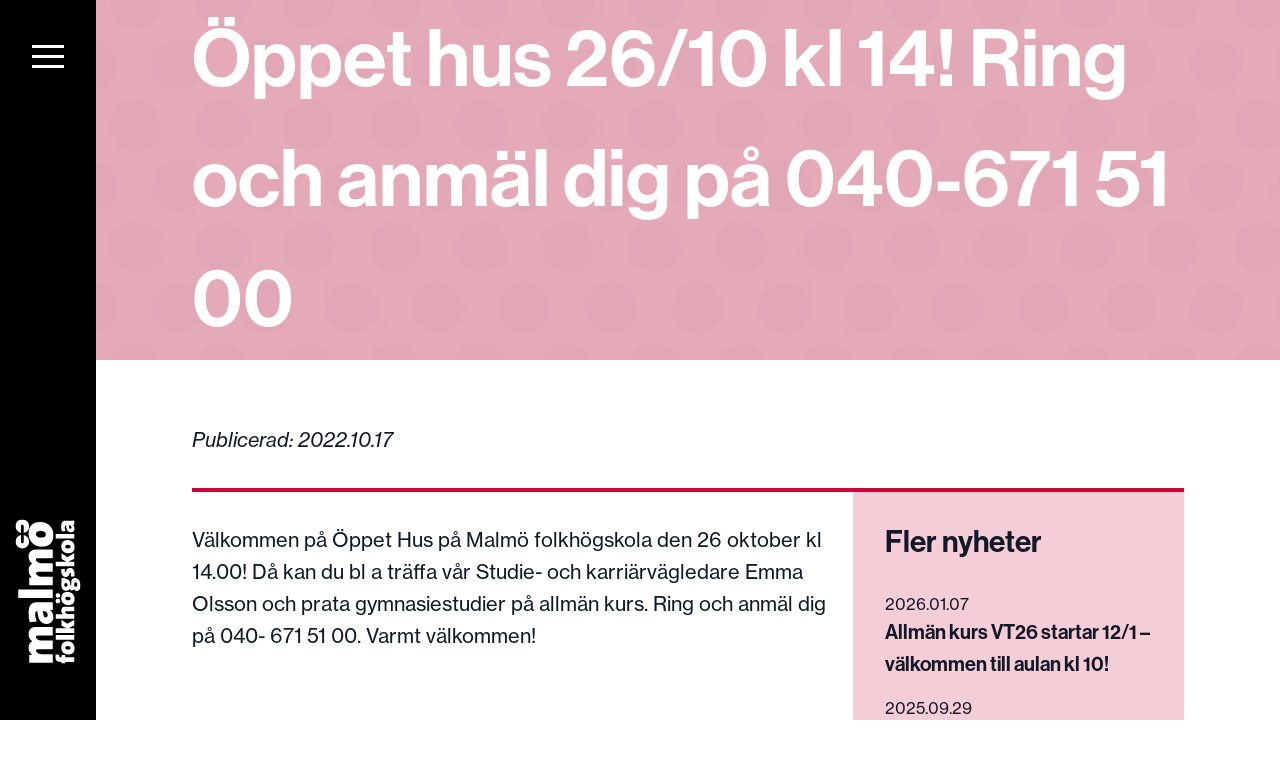

--- FILE ---
content_type: text/html; charset=UTF-8
request_url: https://malmofolkhogskola.se/aktuellt/oppet-hus-26-10-kl-14-ring-och-anmal-dig-pa-040-671-51-00/
body_size: 13367
content:
<!DOCTYPE html><html><head><meta charSet="utf-8"/><meta http-equiv="x-ua-compatible" content="ie=edge"/><meta name="viewport" content="width=device-width, initial-scale=1, shrink-to-fit=no"/><meta name="generator" content="Gatsby 4.25.9"/><style data-href="/styles.417138ebce8cd91fd93f.css" data-identity="gatsby-global-css">@import url(https://use.typekit.net/vjy8bst.css);*,:after,:before{--tw-border-spacing-x:0;--tw-border-spacing-y:0;--tw-translate-x:0;--tw-translate-y:0;--tw-rotate:0;--tw-skew-x:0;--tw-skew-y:0;--tw-scale-x:1;--tw-scale-y:1;--tw-pan-x: ;--tw-pan-y: ;--tw-pinch-zoom: ;--tw-scroll-snap-strictness:proximity;--tw-gradient-from-position: ;--tw-gradient-via-position: ;--tw-gradient-to-position: ;--tw-ordinal: ;--tw-slashed-zero: ;--tw-numeric-figure: ;--tw-numeric-spacing: ;--tw-numeric-fraction: ;--tw-ring-inset: ;--tw-ring-offset-width:0px;--tw-ring-offset-color:#fff;--tw-ring-color:rgba(59,130,246,.5);--tw-ring-offset-shadow:0 0 #0000;--tw-ring-shadow:0 0 #0000;--tw-shadow:0 0 #0000;--tw-shadow-colored:0 0 #0000;--tw-blur: ;--tw-brightness: ;--tw-contrast: ;--tw-grayscale: ;--tw-hue-rotate: ;--tw-invert: ;--tw-saturate: ;--tw-sepia: ;--tw-drop-shadow: ;--tw-backdrop-blur: ;--tw-backdrop-brightness: ;--tw-backdrop-contrast: ;--tw-backdrop-grayscale: ;--tw-backdrop-hue-rotate: ;--tw-backdrop-invert: ;--tw-backdrop-opacity: ;--tw-backdrop-saturate: ;--tw-backdrop-sepia: ;--tw-contain-size: ;--tw-contain-layout: ;--tw-contain-paint: ;--tw-contain-style: }::backdrop{--tw-border-spacing-x:0;--tw-border-spacing-y:0;--tw-translate-x:0;--tw-translate-y:0;--tw-rotate:0;--tw-skew-x:0;--tw-skew-y:0;--tw-scale-x:1;--tw-scale-y:1;--tw-pan-x: ;--tw-pan-y: ;--tw-pinch-zoom: ;--tw-scroll-snap-strictness:proximity;--tw-gradient-from-position: ;--tw-gradient-via-position: ;--tw-gradient-to-position: ;--tw-ordinal: ;--tw-slashed-zero: ;--tw-numeric-figure: ;--tw-numeric-spacing: ;--tw-numeric-fraction: ;--tw-ring-inset: ;--tw-ring-offset-width:0px;--tw-ring-offset-color:#fff;--tw-ring-color:rgba(59,130,246,.5);--tw-ring-offset-shadow:0 0 #0000;--tw-ring-shadow:0 0 #0000;--tw-shadow:0 0 #0000;--tw-shadow-colored:0 0 #0000;--tw-blur: ;--tw-brightness: ;--tw-contrast: ;--tw-grayscale: ;--tw-hue-rotate: ;--tw-invert: ;--tw-saturate: ;--tw-sepia: ;--tw-drop-shadow: ;--tw-backdrop-blur: ;--tw-backdrop-brightness: ;--tw-backdrop-contrast: ;--tw-backdrop-grayscale: ;--tw-backdrop-hue-rotate: ;--tw-backdrop-invert: ;--tw-backdrop-opacity: ;--tw-backdrop-saturate: ;--tw-backdrop-sepia: ;--tw-contain-size: ;--tw-contain-layout: ;--tw-contain-paint: ;--tw-contain-style: }/*
! tailwindcss v3.4.18 | MIT License | https://tailwindcss.com
*/*,:after,:before{border:0 solid #e5e7eb;box-sizing:border-box}:after,:before{--tw-content:""}:host,html{-webkit-text-size-adjust:100%;font-feature-settings:normal;-webkit-tap-highlight-color:transparent;font-family:ui-sans-serif,system-ui,sans-serif,Apple Color Emoji,Segoe UI Emoji,Segoe UI Symbol,Noto Color Emoji;font-variation-settings:normal;line-height:1.5;-moz-tab-size:4;-o-tab-size:4;tab-size:4}body{line-height:inherit;margin:0}hr{border-top-width:1px;color:inherit;height:0}abbr:where([title]){-webkit-text-decoration:underline dotted;text-decoration:underline dotted}h1,h2,h3,h4,h5,h6{font-size:inherit;font-weight:inherit}a{color:inherit;text-decoration:inherit}b,strong{font-weight:bolder}code,kbd,pre,samp{font-feature-settings:normal;font-family:ui-monospace,SFMono-Regular,Menlo,Monaco,Consolas,Liberation Mono,Courier New,monospace;font-size:1em;font-variation-settings:normal}small{font-size:80%}sub,sup{font-size:75%;line-height:0;position:relative;vertical-align:baseline}sub{bottom:-.25em}sup{top:-.5em}table{border-collapse:collapse;border-color:inherit;text-indent:0}button,input,optgroup,select,textarea{font-feature-settings:inherit;color:inherit;font-family:inherit;font-size:100%;font-variation-settings:inherit;font-weight:inherit;letter-spacing:inherit;line-height:inherit;margin:0;padding:0}button,select{text-transform:none}button,input:where([type=button]),input:where([type=reset]),input:where([type=submit]){-webkit-appearance:button;background-color:transparent;background-image:none}:-moz-focusring{outline:auto}:-moz-ui-invalid{box-shadow:none}progress{vertical-align:baseline}::-webkit-inner-spin-button,::-webkit-outer-spin-button{height:auto}[type=search]{-webkit-appearance:textfield;outline-offset:-2px}::-webkit-search-decoration{-webkit-appearance:none}::-webkit-file-upload-button{-webkit-appearance:button;font:inherit}summary{display:list-item}blockquote,dd,dl,figure,h1,h2,h3,h4,h5,h6,hr,p,pre{margin:0}fieldset{margin:0}fieldset,legend{padding:0}menu,ol,ul{list-style:none;margin:0;padding:0}dialog{padding:0}textarea{resize:vertical}input::-moz-placeholder,textarea::-moz-placeholder{color:#9ca3af;opacity:1}input::placeholder,textarea::placeholder{color:#9ca3af;opacity:1}[role=button],button{cursor:pointer}:disabled{cursor:default}audio,canvas,embed,iframe,img,object,svg,video{display:block;vertical-align:middle}img,video{height:auto;max-width:100%}[hidden]:where(:not([hidden=until-found])){display:none}.static{position:static}.fixed{position:fixed}.absolute{position:absolute}.relative{position:relative}.inset-0{inset:0}.-top-24{top:-6rem}.bottom-0{bottom:0}.left-0{left:0}.right-0{right:0}.top-0{top:0}.z-10{z-index:10}.z-20{z-index:20}.z-30{z-index:30}.z-40{z-index:40}.z-50{z-index:50}.order-1{order:1}.order-first{order:-9999}.order-last{order:9999}.m-16{margin:4rem}.mx-2{margin-left:.5rem;margin-right:.5rem}.mx-auto{margin-left:auto;margin-right:auto}.my-4{margin-bottom:1rem;margin-top:1rem}.my-8{margin-bottom:2rem;margin-top:2rem}.-mb-16{margin-bottom:-4rem}.-ml-12{margin-left:-3rem}.-mr-12{margin-right:-3rem}.-mt-16{margin-top:-4rem}.-mt-4{margin-top:-1rem}.-mt-8{margin-top:-2rem}.mb-2{margin-bottom:.5rem}.mb-4{margin-bottom:1rem}.mb-8{margin-bottom:2rem}.mt-12{margin-top:3rem}.block{display:block}.inline-block{display:inline-block}.flex{display:flex}.grid{display:grid}.hidden{display:none}.aspect-square{aspect-ratio:1/1}.h-1\/2{height:50%}.h-10{height:2.5rem}.h-16{height:4rem}.h-32{height:8rem}.h-\[75vh\]{height:75vh}.h-full{height:100%}.h-screen{height:100vh}.h-screen\/3{height:33.33333vh}.min-h-screen{min-height:100vh}.w-1\/2{width:50%}.w-1\/3{width:33.333333%}.w-10{width:2.5rem}.w-12{width:3rem}.w-16{width:4rem}.w-2\/3{width:66.666667%}.w-24{width:6rem}.w-32{width:8rem}.w-48{width:12rem}.w-56{width:14rem}.w-full{width:100%}.max-w-4xl{max-width:56rem}.max-w-5xl{max-width:64rem}.max-w-6xl{max-width:72rem}.max-w-screen-2xl{max-width:1536px}.max-w-xs{max-width:20rem}.flex-1{flex:1 1 0%}.flex-auto{flex:1 1 auto}.flex-none{flex:none}.rotate-180{--tw-rotate:180deg}.rotate-180,.transform{transform:translate(var(--tw-translate-x),var(--tw-translate-y)) rotate(var(--tw-rotate)) skewX(var(--tw-skew-x)) skewY(var(--tw-skew-y)) scaleX(var(--tw-scale-x)) scaleY(var(--tw-scale-y))}@keyframes bounce{0%,to{animation-timing-function:cubic-bezier(.8,0,1,1);transform:translateY(-25%)}50%{animation-timing-function:cubic-bezier(0,0,.2,1);transform:none}}.animate-bounce{animation:bounce 1s infinite}.cursor-pointer{cursor:pointer}.list-none{list-style-type:none}.appearance-none{-webkit-appearance:none;-moz-appearance:none;appearance:none}.grid-cols-1{grid-template-columns:repeat(1,minmax(0,1fr))}.grid-cols-2{grid-template-columns:repeat(2,minmax(0,1fr))}.flex-row{flex-direction:row}.flex-col{flex-direction:column}.flex-wrap{flex-wrap:wrap}.items-start{align-items:flex-start}.items-end{align-items:flex-end}.items-center{align-items:center}.justify-start{justify-content:flex-start}.justify-end{justify-content:flex-end}.justify-center{justify-content:center}.justify-between{justify-content:space-between}.gap-16{gap:4rem}.gap-2{gap:.5rem}.gap-4{gap:1rem}.gap-6{gap:1.5rem}.gap-8{gap:2rem}.space-x-4>:not([hidden])~:not([hidden]){--tw-space-x-reverse:0;margin-left:calc(1rem*(1 - var(--tw-space-x-reverse)));margin-right:calc(1rem*var(--tw-space-x-reverse))}.space-y-16>:not([hidden])~:not([hidden]){--tw-space-y-reverse:0;margin-bottom:calc(4rem*var(--tw-space-y-reverse));margin-top:calc(4rem*(1 - var(--tw-space-y-reverse)))}.space-y-2>:not([hidden])~:not([hidden]){--tw-space-y-reverse:0;margin-bottom:calc(.5rem*var(--tw-space-y-reverse));margin-top:calc(.5rem*(1 - var(--tw-space-y-reverse)))}.space-y-4>:not([hidden])~:not([hidden]){--tw-space-y-reverse:0;margin-bottom:calc(1rem*var(--tw-space-y-reverse));margin-top:calc(1rem*(1 - var(--tw-space-y-reverse)))}.space-y-8>:not([hidden])~:not([hidden]){--tw-space-y-reverse:0;margin-bottom:calc(2rem*var(--tw-space-y-reverse));margin-top:calc(2rem*(1 - var(--tw-space-y-reverse)))}.overflow-hidden{overflow:hidden}.overflow-scroll{overflow:scroll}.whitespace-nowrap{white-space:nowrap}.rounded-2xl{border-radius:1rem}.rounded-lg{border-radius:.5rem}.rounded-sm{border-radius:.125rem}.rounded-xl{border-radius:.75rem}.border-b{border-bottom-width:1px}.border-b-2{border-bottom-width:2px}.border-l-\[6px\]{border-left-width:6px}.border-t{border-top-width:1px}.border-t-4{border-top-width:4px}.border-t-8{border-top-width:8px}.border-dotted{border-style:dotted}.border-gray-200{--tw-border-opacity:1;border-color:rgb(229 231 235/var(--tw-border-opacity,1))}.border-primary{--tw-border-opacity:1;border-color:rgb(237 107 6/var(--tw-border-opacity,1))}.border-secondary{--tw-border-opacity:1;border-color:rgb(206 5 56/var(--tw-border-opacity,1))}.border-secondary\/50{border-color:rgba(206,5,56,.5)}.border-white{--tw-border-opacity:1;border-color:rgb(255 255 255/var(--tw-border-opacity,1))}.bg-\[\#F5F5F0\]{--tw-bg-opacity:1;background-color:rgb(245 245 240/var(--tw-bg-opacity,1))}.bg-\[\#FAFAF8\]{--tw-bg-opacity:1;background-color:rgb(250 250 248/var(--tw-bg-opacity,1))}.bg-black{--tw-bg-opacity:1;background-color:rgb(0 0 0/var(--tw-bg-opacity,1))}.bg-gray-200{--tw-bg-opacity:1;background-color:rgb(229 231 235/var(--tw-bg-opacity,1))}.bg-primary{--tw-bg-opacity:1;background-color:rgb(237 107 6/var(--tw-bg-opacity,1))}.bg-primary\/10{background-color:rgba(237,107,6,.1)}.bg-primary\/20{background-color:rgba(237,107,6,.2)}.bg-primary\/30{background-color:rgba(237,107,6,.3)}.bg-secondary{--tw-bg-opacity:1;background-color:rgb(206 5 56/var(--tw-bg-opacity,1))}.bg-secondary\/10{background-color:rgba(206,5,56,.1)}.bg-secondary\/20{background-color:rgba(206,5,56,.2)}.bg-secondary\/30{background-color:rgba(206,5,56,.3)}.bg-white{--tw-bg-opacity:1;background-color:rgb(255 255 255/var(--tw-bg-opacity,1))}.bg-opacity-30{--tw-bg-opacity:0.3}.bg-gradient-to-t{background-image:linear-gradient(to top,var(--tw-gradient-stops))}.from-primary\/95{--tw-gradient-from:rgba(237,107,6,.95) var(--tw-gradient-from-position);--tw-gradient-to:rgba(237,107,6,0) var(--tw-gradient-to-position);--tw-gradient-stops:var(--tw-gradient-from),var(--tw-gradient-to)}.to-secondary\/95{--tw-gradient-to:rgba(206,5,56,.95) var(--tw-gradient-to-position)}.fill-current{fill:currentColor}.object-contain{-o-object-fit:contain;object-fit:contain}.object-cover{-o-object-fit:cover;object-fit:cover}.p-2{padding:.5rem}.p-4{padding:1rem}.p-6{padding:1.5rem}.p-8{padding:2rem}.px-24{padding-left:6rem;padding-right:6rem}.px-3{padding-left:.75rem;padding-right:.75rem}.px-4{padding-left:1rem;padding-right:1rem}.px-8{padding-left:2rem;padding-right:2rem}.py-12{padding-bottom:3rem;padding-top:3rem}.py-16{padding-bottom:4rem;padding-top:4rem}.py-2{padding-bottom:.5rem;padding-top:.5rem}.py-4{padding-bottom:1rem;padding-top:1rem}.py-8{padding-bottom:2rem;padding-top:2rem}.pb-20{padding-bottom:5rem}.pb-32{padding-bottom:8rem}.pb-4{padding-bottom:1rem}.pb-8{padding-bottom:2rem}.pb-96{padding-bottom:24rem}.pl-8{padding-left:2rem}.pt-12{padding-top:3rem}.pt-16{padding-top:4rem}.pt-24{padding-top:6rem}.pt-4{padding-top:1rem}.pt-8{padding-top:2rem}.text-center{text-align:center}.text-right{text-align:right}.text-2xl{font-size:1.5rem;line-height:2rem}.text-3xl{font-size:1.875rem;line-height:2.25rem}.text-4xl{font-size:2.25rem;line-height:2.5rem}.text-7xl{font-size:5rem}.text-base{font-size:1rem;line-height:1.5rem}.text-lg{font-size:1.125rem;line-height:1.75rem}.text-sm{font-size:.875rem;line-height:1.25rem}.text-xl{font-size:1.25rem;line-height:1.75rem}.font-bold{font-weight:700}.font-medium{font-weight:500}.font-normal{font-weight:400}.italic{font-style:italic}.leading-none{line-height:1}.leading-normal{line-height:1.5}.leading-relaxed{line-height:1.625}.leading-tight{line-height:1.25}.tracking-tight{letter-spacing:-.025em}.text-black{--tw-text-opacity:1;color:rgb(0 0 0/var(--tw-text-opacity,1))}.text-gray-300{--tw-text-opacity:1;color:rgb(209 213 219/var(--tw-text-opacity,1))}.text-gray-400{--tw-text-opacity:1;color:rgb(156 163 175/var(--tw-text-opacity,1))}.text-gray-500{--tw-text-opacity:1;color:rgb(107 114 128/var(--tw-text-opacity,1))}.text-gray-600{--tw-text-opacity:1;color:rgb(75 85 99/var(--tw-text-opacity,1))}.text-gray-700{--tw-text-opacity:1;color:rgb(55 65 81/var(--tw-text-opacity,1))}.text-gray-800{--tw-text-opacity:1;color:rgb(31 41 55/var(--tw-text-opacity,1))}.text-gray-900{--tw-text-opacity:1;color:rgb(17 24 39/var(--tw-text-opacity,1))}.text-primary{--tw-text-opacity:1;color:rgb(237 107 6/var(--tw-text-opacity,1))}.text-secondary\/80{color:rgba(206,5,56,.8)}.text-white{--tw-text-opacity:1;color:rgb(255 255 255/var(--tw-text-opacity,1))}.underline{text-decoration-line:underline}.decoration-primary{text-decoration-color:#ed6b06}.decoration-2{text-decoration-thickness:2px}.decoration-4{text-decoration-thickness:4px}.underline-offset-1{text-underline-offset:1px}.underline-offset-2{text-underline-offset:2px}.underline-offset-4{text-underline-offset:4px}.antialiased{-webkit-font-smoothing:antialiased;-moz-osx-font-smoothing:grayscale}.opacity-0{opacity:0}.opacity-100{opacity:1}.opacity-40{opacity:.4}.opacity-50{opacity:.5}.opacity-60{opacity:.6}.shadow-lg{--tw-shadow:0 10px 15px -3px rgba(0,0,0,.1),0 4px 6px -4px rgba(0,0,0,.1);--tw-shadow-colored:0 10px 15px -3px var(--tw-shadow-color),0 4px 6px -4px var(--tw-shadow-color)}.shadow-lg,.shadow-md{box-shadow:var(--tw-ring-offset-shadow,0 0 #0000),var(--tw-ring-shadow,0 0 #0000),var(--tw-shadow)}.shadow-md{--tw-shadow:0 4px 6px -1px rgba(0,0,0,.1),0 2px 4px -2px rgba(0,0,0,.1);--tw-shadow-colored:0 4px 6px -1px var(--tw-shadow-color),0 2px 4px -2px var(--tw-shadow-color)}.shadow-xl{--tw-shadow:0 20px 25px -5px rgba(0,0,0,.1),0 8px 10px -6px rgba(0,0,0,.1);--tw-shadow-colored:0 20px 25px -5px var(--tw-shadow-color),0 8px 10px -6px var(--tw-shadow-color);box-shadow:var(--tw-ring-offset-shadow,0 0 #0000),var(--tw-ring-shadow,0 0 #0000),var(--tw-shadow)}.filter{filter:var(--tw-blur) var(--tw-brightness) var(--tw-contrast) var(--tw-grayscale) var(--tw-hue-rotate) var(--tw-invert) var(--tw-saturate) var(--tw-sepia) var(--tw-drop-shadow)}.transition-all{transition-duration:.15s;transition-property:all;transition-timing-function:cubic-bezier(.4,0,.2,1)}.transition-colors{transition-duration:.15s;transition-property:color,background-color,border-color,text-decoration-color,fill,stroke;transition-timing-function:cubic-bezier(.4,0,.2,1)}.transition-shadow{transition-duration:.15s;transition-property:box-shadow;transition-timing-function:cubic-bezier(.4,0,.2,1)}.transition-transform{transition-duration:.15s;transition-property:transform;transition-timing-function:cubic-bezier(.4,0,.2,1)}.duration-300{transition-duration:.3s}body{font-family:neue-haas-grotesk-text,sans-serif;font-size:1rem;font-style:normal;line-height:1.5rem}@media (min-width:768px){body{font-size:1.25rem;line-height:1.75rem}}.display,h1,h2,h3,h4,h5{font-family:neue-haas-grotesk-display,sans-serif;font-style:normal;font-weight:600}h1{font-size:2.25rem;line-height:2.5rem}@media (min-width:768px){h1{font-size:5rem;line-height:1.5}}h2{font-size:1.875rem;line-height:2.25rem;margin-bottom:1rem}@media (min-width:768px){h2{font-size:2.25rem;line-height:2.5rem}.index h2{font-size:3.75rem;line-height:1}}h3{font-size:1.5rem;line-height:2rem;margin-bottom:1rem}@media (min-width:768px){h3{font-size:1.875rem;line-height:2.25rem}}h4{font-size:1.25rem;line-height:1.75rem}@media (min-width:768px){h4{font-size:1.875rem;line-height:2.25rem;margin-bottom:1rem}}em{font-style:normal;font-weight:500}.slides svg{display:none}ul.nav-list li:hover{--tw-text-opacity:1;color:rgb(237 107 6/var(--tw-text-opacity,1));cursor:pointer;transition-duration:.15s;transition-property:all;transition-timing-function:cubic-bezier(.4,0,.2,1)}.embed-container{height:0;max-width:100%;overflow:hidden;padding-bottom:56.25%;position:relative}.embed-container embed,.embed-container iframe,.embed-container object{height:100%;left:0;position:absolute;top:0;width:100%}.wp-content p,.wp-content ul{margin-bottom:1rem}.wp-content ul{list-style-position:inside;list-style-type:disc}.wp-content a{text-decoration-color:#ed6b06;text-decoration-line:underline;text-underline-offset:2px}.form label{display:flex;flex-direction:column}.form input[type=date],.form input[type=email],.form input[type=number],.form input[type=text],.form textarea{--tw-text-opacity:1;color:rgb(0 0 0/var(--tw-text-opacity,1));padding:1rem;width:100%}.form select{padding:1.25rem;width:100%}.form select:after{position:relative;right:1rem}.form input,.form select{display:block;margin-top:.5rem}.form input[type=date],.form input[type=email],.form input[type=number],.form input[type=text],.form input[type=textarea],.form select,.form textarea{background-color:rgba(206,5,56,.1)}.form textarea{display:block;margin-top:.5rem}.form div{margin-bottom:1rem}.form button{--tw-bg-opacity:1;--tw-text-opacity:1;background-color:rgb(237 107 6/var(--tw-bg-opacity,1));color:rgb(255 255 255/var(--tw-text-opacity,1));font-weight:500;padding:.5rem .75rem}.form button:hover{--tw-bg-opacity:0.8;transition-duration:.15s;transition-property:all;transition-timing-function:cubic-bezier(.4,0,.2,1)}.orange-dots{background:url(/static/orange-dots-01c388a497ed4fd9cb80b8bef3c2714b.jpg)}.pink-dots{background:url(/static/pink-dots-8d38ec9b0f648313428b60f93ad5bb4c.jpg)}a.dAOOeF{display:none!important;visibility:hidden}.last\:border-0:last-child{border-width:0}.last\:border-b-0:last-child{border-bottom-width:0}.hover\:scale-105:hover{--tw-scale-x:1.05;--tw-scale-y:1.05;transform:translate(var(--tw-translate-x),var(--tw-translate-y)) rotate(var(--tw-rotate)) skewX(var(--tw-skew-x)) skewY(var(--tw-skew-y)) scaleX(var(--tw-scale-x)) scaleY(var(--tw-scale-y))}.hover\:text-primary:hover{--tw-text-opacity:1;color:rgb(237 107 6/var(--tw-text-opacity,1))}.hover\:no-underline:hover{text-decoration-line:none}.hover\:shadow-xl:hover{--tw-shadow:0 20px 25px -5px rgba(0,0,0,.1),0 8px 10px -6px rgba(0,0,0,.1);--tw-shadow-colored:0 20px 25px -5px var(--tw-shadow-color),0 8px 10px -6px var(--tw-shadow-color);box-shadow:var(--tw-ring-offset-shadow,0 0 #0000),var(--tw-ring-shadow,0 0 #0000),var(--tw-shadow)}@media (min-width:768px){.md\:fixed{position:fixed}.md\:absolute{position:absolute}.md\:sticky{position:sticky}.md\:left-0{left:0}.md\:top-0{top:0}.md\:top-24{top:6rem}.md\:order-last{order:9999}.md\:-mt-12{margin-top:-3rem}.md\:-mt-24{margin-top:-6rem}.md\:mb-16{margin-bottom:4rem}.md\:mb-20{margin-bottom:5rem}.md\:mb-24{margin-bottom:6rem}.md\:mb-3{margin-bottom:.75rem}.md\:mb-4{margin-bottom:1rem}.md\:mb-6{margin-bottom:1.5rem}.md\:ml-24{margin-left:6rem}.md\:block{display:block}.md\:h-20{height:5rem}.md\:h-40{height:10rem}.md\:h-full{height:100%}.md\:h-screen{height:100vh}.md\:h-screen\/2{height:50vh}.md\:min-h-screen{min-height:100vh}.md\:w-1\/2{width:50%}.md\:w-1\/3{width:33.333333%}.md\:w-2\/3{width:66.666667%}.md\:w-20{width:5rem}.md\:w-24{width:6rem}.md\:w-36{width:9rem}.md\:w-40{width:10rem}.md\:w-96{width:24rem}.md\:w-\[40rem\]{width:40rem}.md\:max-w-xl{max-width:36rem}.md\:-rotate-90{--tw-rotate:-90deg;transform:translate(var(--tw-translate-x),var(--tw-translate-y)) rotate(var(--tw-rotate)) skewX(var(--tw-skew-x)) skewY(var(--tw-skew-y)) scaleX(var(--tw-scale-x)) scaleY(var(--tw-scale-y))}.md\:grid-cols-2{grid-template-columns:repeat(2,minmax(0,1fr))}.md\:grid-cols-3{grid-template-columns:repeat(3,minmax(0,1fr))}.md\:grid-cols-5{grid-template-columns:repeat(5,minmax(0,1fr))}.md\:flex-row{flex-direction:row}.md\:flex-col{flex-direction:column}.md\:items-start{align-items:flex-start}.md\:items-center{align-items:center}.md\:justify-start{justify-content:flex-start}.md\:justify-center{justify-content:center}.md\:gap-12{gap:3rem}.md\:gap-16{gap:4rem}.md\:gap-24{gap:6rem}.md\:gap-32{gap:8rem}.md\:gap-4{gap:1rem}.md\:gap-8{gap:2rem}.md\:space-y-16>:not([hidden])~:not([hidden]){--tw-space-y-reverse:0;margin-bottom:calc(4rem*var(--tw-space-y-reverse));margin-top:calc(4rem*(1 - var(--tw-space-y-reverse)))}.md\:space-y-6>:not([hidden])~:not([hidden]){--tw-space-y-reverse:0;margin-bottom:calc(1.5rem*var(--tw-space-y-reverse));margin-top:calc(1.5rem*(1 - var(--tw-space-y-reverse)))}.md\:space-y-8>:not([hidden])~:not([hidden]){--tw-space-y-reverse:0;margin-bottom:calc(2rem*var(--tw-space-y-reverse));margin-top:calc(2rem*(1 - var(--tw-space-y-reverse)))}.md\:overflow-x-hidden{overflow-x:hidden}.md\:border-0{border-width:0}.md\:border-t-\[20px\]{border-top-width:20px}.md\:p-0{padding:0}.md\:p-10{padding:2.5rem}.md\:p-24{padding:6rem}.md\:p-6{padding:1.5rem}.md\:p-8{padding:2rem}.md\:px-24{padding-left:6rem;padding-right:6rem}.md\:px-32{padding-left:8rem;padding-right:8rem}.md\:px-48{padding-left:12rem;padding-right:12rem}.md\:py-12{padding-bottom:3rem;padding-top:3rem}.md\:py-16{padding-bottom:4rem;padding-top:4rem}.md\:py-20{padding-bottom:5rem;padding-top:5rem}.md\:py-24{padding-bottom:6rem;padding-top:6rem}.md\:pb-12{padding-bottom:3rem}.md\:pl-4{padding-left:1rem}.md\:pt-0{padding-top:0}.md\:pt-12{padding-top:3rem}.md\:pt-24{padding-top:6rem}.md\:pt-8{padding-top:2rem}.md\:text-2xl{font-size:1.5rem;line-height:2rem}.md\:text-3xl{font-size:1.875rem;line-height:2.25rem}.md\:text-4xl{font-size:2.25rem;line-height:2.5rem}.md\:text-5xl{font-size:3rem;line-height:1}.md\:text-base{font-size:1rem;line-height:1.5rem}.md\:text-lg{font-size:1.125rem;line-height:1.75rem}.md\:text-sm{font-size:.875rem;line-height:1.25rem}.md\:text-xl{font-size:1.25rem;line-height:1.75rem}.md\:leading-none{line-height:1}.md\:shadow-2xl{--tw-shadow:0 25px 50px -12px rgba(0,0,0,.25);--tw-shadow-colored:0 25px 50px -12px var(--tw-shadow-color);box-shadow:var(--tw-ring-offset-shadow,0 0 #0000),var(--tw-ring-shadow,0 0 #0000),var(--tw-shadow)}}@media (min-width:1024px){.lg\:flex-row{flex-direction:row}}@media (min-width:1280px){.xl\:w-36{width:9rem}.xl\:grid-cols-2{grid-template-columns:repeat(2,minmax(0,1fr))}}</style><style>.gatsby-image-wrapper{position:relative;overflow:hidden}.gatsby-image-wrapper picture.object-fit-polyfill{position:static!important}.gatsby-image-wrapper img{bottom:0;height:100%;left:0;margin:0;max-width:none;padding:0;position:absolute;right:0;top:0;width:100%;object-fit:cover}.gatsby-image-wrapper [data-main-image]{opacity:0;transform:translateZ(0);transition:opacity .25s linear;will-change:opacity}.gatsby-image-wrapper-constrained{display:inline-block;vertical-align:top}</style><noscript><style>.gatsby-image-wrapper noscript [data-main-image]{opacity:1!important}.gatsby-image-wrapper [data-placeholder-image]{opacity:0!important}</style></noscript><script type="module">const e="undefined"!=typeof HTMLImageElement&&"loading"in HTMLImageElement.prototype;e&&document.body.addEventListener("load",(function(e){const t=e.target;if(void 0===t.dataset.mainImage)return;if(void 0===t.dataset.gatsbyImageSsr)return;let a=null,n=t;for(;null===a&&n;)void 0!==n.parentNode.dataset.gatsbyImageWrapper&&(a=n.parentNode),n=n.parentNode;const o=a.querySelector("[data-placeholder-image]"),r=new Image;r.src=t.currentSrc,r.decode().catch((()=>{})).then((()=>{t.style.opacity=1,o&&(o.style.opacity=0,o.style.transition="opacity 500ms linear")}))}),!0);</script><script>
  !function(f,b,e,v,n,t,s){if(f.fbq)return;n=f.fbq=function(){n.callMethod?
  n.callMethod.apply(n,arguments):n.queue.push(arguments)};if(!f._fbq)f._fbq=n;
  n.push=n;n.loaded=!0;n.version='2.0';n.queue=[];t=b.createElement(e);t.async=!0;
  t.src=v;s=b.getElementsByTagName(e)[0];s.parentNode.insertBefore(t,s)}(window,
  document,'script','https://connect.facebook.net/en_US/fbevents.js');
  fbq('init', '5078101598944240'); // Insert your pixel ID here.
  fbq('track', 'PageView');
      </script><link rel="icon" href="/favicon-32x32.png?v=498b5d1bc22ba9362b63654c729e4c45" type="image/png"/><link rel="manifest" href="/manifest.webmanifest" crossorigin="anonymous"/><link rel="apple-touch-icon" sizes="48x48" href="/icons/icon-48x48.png?v=498b5d1bc22ba9362b63654c729e4c45"/><link rel="apple-touch-icon" sizes="72x72" href="/icons/icon-72x72.png?v=498b5d1bc22ba9362b63654c729e4c45"/><link rel="apple-touch-icon" sizes="96x96" href="/icons/icon-96x96.png?v=498b5d1bc22ba9362b63654c729e4c45"/><link rel="apple-touch-icon" sizes="144x144" href="/icons/icon-144x144.png?v=498b5d1bc22ba9362b63654c729e4c45"/><link rel="apple-touch-icon" sizes="192x192" href="/icons/icon-192x192.png?v=498b5d1bc22ba9362b63654c729e4c45"/><link rel="apple-touch-icon" sizes="256x256" href="/icons/icon-256x256.png?v=498b5d1bc22ba9362b63654c729e4c45"/><link rel="apple-touch-icon" sizes="384x384" href="/icons/icon-384x384.png?v=498b5d1bc22ba9362b63654c729e4c45"/><link rel="apple-touch-icon" sizes="512x512" href="/icons/icon-512x512.png?v=498b5d1bc22ba9362b63654c729e4c45"/></head><body><div id="___gatsby"><div style="outline:none" tabindex="-1" id="gatsby-focus-wrapper"><div class="md:min-h-screen antialiased relative  leading-relaxed text-gray-900"><div class="flex flex-col md:flex-row md:h-full w-full relative"><div class="static  md:fixed md:top-0 md:left-0 z-20 w-full md:w-24 md:h-screen"><div class="bg-black text-white md:h-screen flex flex-row md:flex-col justify-between items-center p-4 md:p-0"><div class="relative md:pt-8 "><div class="z-30 relative"><div class="hamburger-react" aria-label="Visa navigation" aria-expanded="false" role="button" style="cursor:pointer;height:48px;position:relative;transition:0.4s cubic-bezier(0, 0, 0, 1);user-select:none;width:48px;outline:none;transform:none" tabindex="0"><div style="background:currentColor;height:3px;left:8px;position:absolute;width:32px;top:13px;transition:0.4s cubic-bezier(0, 0, 0, 1);transform:none"></div><div style="background:currentColor;height:3px;left:8px;position:absolute;width:32px;top:23px;transition:0.4s cubic-bezier(0, 0, 0, 1);transform:none"></div><div style="background:currentColor;height:3px;left:8px;position:absolute;width:32px;top:33px;transition:0.4s cubic-bezier(0, 0, 0, 1);transform:none"></div></div></div></div><div class="transform md:-rotate-90 text-white whitespace-nowrap md:mb-24 relative z-30"><a title="Gå till startsida" href="/"><div class="w-24 md:w-36 relative"><div><svg xmlns="http://www.w3.org/2000/svg" data-name="Lager 1" viewBox="0 0 831.76 375.34" class="fill-current"><path d="M304.88 677.81h-48.57c-.17-2.92-.47-5.66-.48-8.39 0-23.12 0-46.24-.05-69.36a81.13 81.13 0 00-.66-10.68c-1.15-8.62-6.9-11.35-14.25-6.36-10.91 7.41-14.3 18.68-14.42 31.1-.19 18.35 0 36.71 0 55.06v8.36h-49c-.12-2.5-.35-5-.35-7.54 0-25 0-50-.06-75.07 0-5.13.87-11.37-5.31-13.56s-11 1.86-14.83 6.39a35.38 35.38 0 00-8.61 23.63c.06 21.91 0 43.81 0 66.23H98.38V542.14h45.55v16c11.21-13.14 24.49-19.63 40.62-19.77s29.89 4.07 37.77 20.11a10.91 10.91 0 002.23-1.61c14.3-17.81 33.21-21.64 54.24-16.56 16.55 4 25.22 16.72 25.73 32.45 1.15 34.73.36 69.51.36 105.05zM545.6 542H591v15.41c24.36-27.54 67.9-23.72 79 1.52a48.32 48.32 0 0131.39-19.79c29.28-5.45 49.87 9.49 50.77 38.93 1 32.14.3 64.33.31 96.5a15.89 15.89 0 01-.68 3.1h-48.52c-.14-2.84-.36-5.38-.36-7.92v-70.06a33 33 0 00-.07-5.72c-.83-4.7.54-10.83-5.66-12.72s-10.61 1.86-14.36 6.08c-7 7.91-9.3 17.53-9.32 27.81V677.65h-49.35v-8c0-25.26.22-50.53-.23-75.78-.07-4.22-1.88-10.17-5-12.16-4.9-3.17-10 .74-13.75 4.71a34.71 34.71 0 00-9.78 24.58q-.06 29.33 0 58.63v8.06H545.6zM521.65 677.75H472.2V478.49h49.45zM911.6 597.09c-2-20.91-9.15-39-28.55-50-25-14.14-63.89-11.3-86.28 6.6-24.89 19.9-30.45 46.72-26.14 76.54 4 28 19.07 43.75 46.37 49.21a113.42 113.42 0 0013.54 1.6c46.57 3.59 81.25-28.31 81.1-74.69 0-3.07.25-6.19-.04-9.26zm-54.8 29.11a17.46 17.46 0 01-18.49 11.67c-8.77-.88-14.34-5.5-15.49-15a96.92 96.92 0 010-24.66c.62-4.51 3.67-9.49 7.11-12.65 9.84-9.05 24.84-4.38 28.25 8.47 1.26 4.77 1.5 9.8 2.39 16-1.05 4.75-1.77 10.69-3.77 16.17zM447.26 577.67c-1-17.68-10.2-30.19-27.68-35a139.72 139.72 0 00-28.2-4.45 170.68 170.68 0 00-59 6.87c1.44 13.6 2.84 26.69 4.26 40.1l7.7-2.76c13.48-4.78 27.3-7.08 41.59-5.33 8.69 1.06 11.5 4.52 10.6 12.29-8.75 1.15-17.61 1.73-26.21 3.54-17.3 3.64-32.94 10.44-42.12 26.8-11 19.62-5.31 46.26 11.78 55.9 15.94 9 40 7.17 54.27-4.24 2.82-2.25 5.29-4.95 8.6-8.07v14.19h45v-50.55c-.14-16.43.32-32.9-.59-49.29zm-73.84 70.94c-5.9-.25-11-2.17-12.36-8.59s.9-12.55 7.36-14.5c9.09-2.74 18.65-3.93 28.13-5.82 2.45 17.54-8.01 29.54-23.13 28.91zM920.09 801.63q-12.23-.07-24.46-.15c-.09 0-.19-.12-.47-.32v-7.61c-7.74 9.43-17.64 11.23-28.54 8.75-7.81-1.78-12.32-7.09-13.75-14.93-2.25-12.39 3.23-22.76 14.79-28.12 7.64-3.54 15.81-4.51 24.07-4.86 1-3.79.18-5.52-3.58-6.41-7.59-1.8-15-.51-22.33 1.72-1.86.57-3.69 1.25-6.05 2-.74-7.28-1.45-14.25-2.19-21.48a91 91 0 0127.72-3.79 84.66 84.66 0 0116.6 1.84c11.68 2.69 17.34 10 17.49 21.88.19 13.92.12 27.85.21 41.77a35.37 35.37 0 00.49 4.09zM891.88 771c-5.37-.07-10.8 0-15.72 2.76a6.37 6.37 0 00-3.32 7.35c.69 3.16 3.06 4.4 6.13 4.68 8.63.79 15.21-7.11 12.91-14.79zM525 774.67c-10.23-6.22-11.91-15.42-9.69-25.68 2.4-11.1 9.95-17.87 20.7-20.28 6.58-1.48 13.59-1.42 20.41-1.38 7.06 0 14.11 1 21.17 1.35 3.47.19 7 0 10.73 0v20.94l-5.81.38a73 73 0 01-.48 7.65c-1.79 11-9.12 18.07-21.08 20.17-4 .69-8.13.48-12.14 1.09-1.39.21-3.46 1.43-3.7 2.54-.53 2.3 1.73 2.65 3.49 2.72 6.4.23 12.84-.05 19.19.61 16.87 1.78 25 15.93 18.43 31.62-4.34 10.31-12.76 16-23.09 19.14a61.68 61.68 0 01-31.43.88c-8.24-1.83-15.1-5.64-17.34-14.63s1.09-15.86 8.38-21.55c-4.66-3.21-6.85-7.51-6.28-13.1s3.42-9.46 8.54-12.47zm22.87 27.48c-1.61.23-5-.2-7.12 1.2-4.93 3.17-4.2 11.38.82 14.49s14.37 2.41 18.83-1.3a8 8 0 002.83-8.41 6.85 6.85 0 00-6.13-5.41c-2.61-.36-5.29-.35-9.21-.57zm.31-58.38c-6.29 0-10.61 3.77-10.69 9.41-.08 5.94 4.41 10.11 10.87 10.09 6 0 10.61-4.23 10.63-9.69.01-5.74-4.42-9.78-10.79-9.81zM379.27 694.65v40.71c4.3-4.28 9.5-7.34 15.65-7.82a49 49 0 0113.48.55c7.75 1.6 13.36 8.42 13.58 17.36.46 18.44.21 36.88.24 55.33 0 .2-.18.4-.39.82h-26.28v-3.9-40.73c0-2.62.35-5.72-2.76-6.91-3.32-1.27-5.83.79-7.91 3.07-3.78 4.16-5.15 9.24-5.16 14.75v33.65h-26.56V694.65zM683.2 755.38c3.93-7.32 8.08-14.53 11.68-22 1.77-3.67 3.93-4.92 8-4.77 8.95.33 17.93.1 27.49.1-.67 1.21-1.07 2.09-1.6 2.89-6.15 9.29-12.26 18.61-18.55 27.82-1.44 2.1-1.57 3.62-.19 5.86 6.54 10.56 12.86 21.25 19.26 31.9.77 1.28 1.52 2.57 2.55 4.31-1.34.13-2.29.31-3.24.31-8.85 0-17.71-.07-26.56.07a4.4 4.4 0 01-4.74-3c-4.16-8.93-8.52-17.77-12.83-26.64a5.65 5.65 0 00-2.05-2.42v31.7h-26.59v-106.9h26.4v60.45zM297.82 801.6h-26.69V694.67h26.37V755l.71.28a15.14 15.14 0 001.42-1.9c4-7.45 8-15 12.08-22.35a4.48 4.48 0 013-2.19c10.13-.16 20.26-.1 31-.1-.85 1.44-1.42 2.49-2.08 3.49-6.09 9.19-12.15 18.42-18.36 27.53a4.12 4.12 0 00-.12 5.26c6.79 11.09 13.43 22.27 20.11 33.43.53.88 1 1.78 1.71 3a19.58 19.58 0 01-2.49.35c-9.2 0-18.41-.06-27.62.07-2.23 0-3.29-.85-4.19-2.75-4.26-9-8.64-18-13-27a5.77 5.77 0 00-1.92-2.37zM186.8 726.76c3.57.45 7.21.61 10.7 1.39 14.42 3.21 23 13.15 24.73 27.83 1.24 10.44.35 20.5-5.36 29.49-9.47 14.9-23.81 19.53-40.69 17.9-10.67-1-20.25-4.65-25.38-14.77-11.47-22.6-3.42-61.29 36-61.84zm8.31 38.9c-.41-3.14-.55-5.71-1.1-8.18-1.24-5.55-5.24-8.25-10.79-7.36-4.09.65-7.13 3.25-7.76 7.06a58.86 58.86 0 00-.53 15.4c.52 5.08 3.62 7.42 8.31 7.86a9.5 9.5 0 0010-6.56 65.52 65.52 0 001.87-8.22z" transform="translate(-94.4 -462.73)"></path><path d="M807.65 763.44c-.2 25.76-20.39 43.31-46.24 40a66.28 66.28 0 01-6.88-1.16c-11.55-2.74-19.08-9.7-22-21.28a50.36 50.36 0 010-25.77 37.36 37.36 0 0135-28 62.69 62.69 0 0114.23.86c13.88 2.64 22.75 12.1 24.94 26.05.48 3.05.64 6.18.95 9.3zm-27.46 1.34l-.5-.2c-.23-1.94-.37-3.91-.72-5.84-1.06-5.66-3.74-8.41-8.34-8.7-5.17-.31-9 2.3-10.72 7.57s-1.33 10.5-.1 15.75a8.48 8.48 0 008 7.07 9 9 0 009.47-5.11c1.38-3.32 1.96-7.02 2.91-10.54zM507.67 763.21c0 26.2-20.21 43.76-46.37 40.11a50.41 50.41 0 01-11.82-2.8c-11.23-4.48-16.28-13.55-17.72-25-1.76-14.12.51-27.12 11.08-37.55 14.54-14.34 42.69-14.8 56-1.09 5.82 5.94 8.82 14.93 8.83 26.33zm-27.57 2.22c-.47-3.24-.61-5.92-1.26-8.47-1.37-5.4-5.8-8.05-11.13-6.76a9.4 9.4 0 00-7.52 7.85 57.35 57.35 0 00-.19 14.4c.57 5.14 3.45 7.47 8.17 8a9.28 9.28 0 0010-6.42 63.56 63.56 0 001.93-8.6zM146.36 693.12c-.6 8.15-1.11 15.14-1.62 22.13-13.92-.86-15.75.91-13.84 13.46 3.16 0 6.39-.15 9.6.09.85.06 2.26 1.28 2.29 2 .2 5.1.11 10.21.1 15.32 0 .91-.07 1.82-.13 3.09h-12.17v52.33h-27.07v-52.18H94.4v-20.48h9.29c0-4-.32-7.74.06-11.36 1.65-15.82 8.43-22.72 24.3-24.31 5.84-.58 11.8-.09 18.31-.09zM596.8 802.48v-20.72c5 .62 9.61 1.24 14.2 1.72a7.92 7.92 0 003.76-.38c1.16-.5 2.69-1.51 2.88-2.52a4.24 4.24 0 00-1.71-3.42 43.84 43.84 0 00-6.8-3.45c-11-4.92-15.21-10.87-14.84-22.25.34-10.57 6.28-17.37 15.71-21.39 7.9-3.37 20-4.14 29.89-2.18V748l-9.08-1a12.21 12.21 0 00-2.07-.21c-2.39.17-5.39-.28-6.19 2.68s2.21 3.66 4.13 4.73c2.53 1.42 5.21 2.56 7.76 3.95 8.5 4.62 12.59 11.88 12.09 21.44s-5.74 16.17-14.38 20.1-17.51 4.47-26.66 3.72c-2.99-.22-5.97-.63-8.69-.93zM258.2 801.64h-26.5v-107h26.5zM816.66 694.53H843v107h-26.34zM468.35 707.74c0 7.66-5.78 13.32-13.53 13.27a13.06 13.06 0 01-13.18-13.3 13.36 13.36 0 1126.71 0zM487.22 721a13.05 13.05 0 01-13.49-13A13.23 13.23 0 01487 694.33a13.39 13.39 0 0113.56 13.42A13.2 13.2 0 01487.22 721zM890.28 462.73c1.93.44 3.85.86 5.77 1.33a39.09 39.09 0 11-47 48.11c-.15-.59-.26-1.2-.46-2.17h39.13c5.3 0 8.3-2.83 8.34-7.87 0-5.21-2.9-8-8.45-8h-39.22c.75-2.34 1.23-4.4 2.05-6.32 5.83-13.72 16.17-21.86 30.87-24.52.77-.13 1.52-.39 2.27-.58zM799.82 462.73c2.72.54 5.5.88 8.15 1.65 14.35 4.18 23.64 13.49 28 27.74a15.52 15.52 0 01.28 1.94h-2.69c-12.36 0-24.73.15-37.09-.09-4.28-.08-7.54 3.23-7.61 8.23-.06 4.76 3.12 7.9 7.63 7.9h40.21c-1.37 3.51-2.29 6.78-3.85 9.71-7.86 14.79-22.78 22.64-39.47 21-16-1.61-30.57-15.24-33.6-31.2-4.43-23.35 12.57-44.1 34.64-46.32a15 15 0 002.05-.51z" transform="translate(-94.4 -462.73)"></path></svg></div></div></a></div></div></div><div class="h-full w-full relative md:ml-24"><main class="h-full w-full"><div><div class="min-h-screen  flex flex-col items-center justify-start"><div class="h-screen/3 md:h-screen/2 w-full relative bg-gradient-to-t pink-dots"><div class="absolute top-0 w-full h-full flex flex-col justify-center "><div class="px-4 md:px-24 max-w-screen-2xl mx-auto w-full"><h1 class=" font-bold inline-block text-white ">Öppet hus 26/10 kl 14! Ring och anmäl dig på 040-671 51 00</h1></div></div></div><div class=" relative px-4 md:px-24 max-w-screen-2xl w-full space-y-4 md:space-y-8 py-8 md:py-16"><p class="italic">Publicerad: <!-- -->2022.10.17</p><div class="page-content flex flex-col md:flex-row gap-8 md:gap-16 border-secondary border-t-4"><div class="w-full md:w-2/3 pt-4 md:pt-8 flex-none"><div class="wp-content"><p>Välkommen på Öppet Hus på Malmö folkhögskola den 26 oktober kl 14.00! Då kan du bl a träffa vår Studie- och karriärvägledare Emma Olsson och prata gymnasiestudier på allmän kurs. Ring och anmäl dig på 040- 671 51 00. Varmt välkommen!</p>
</div></div><div class="w-full md:w-1/3"><div class="bg-secondary/20 p-4 md:p-8 grid gap-2 md:gap-4"><h4>Fler nyheter</h4><div class="grid gap-4"><div><div class="text-base">2026.01.07</div><h5><a href="/aktuellt/allman-kurs-vt26-startar-12-1-valkommen-till-aulan-kl-10/">Allmän kurs VT26 startar 12/1 – välkommen till aulan kl 10!</a></h5></div><div><div class="text-base">2025.09.29</div><h5><a href="/aktuellt/oppet-hus-infor-ansokan-till-allman-kurs-vt26-kolla-har-for-datum/">Öppet hus inför ansökan till Allmän kurs VT26, kolla här för datum!</a></h5></div><div><div class="text-base">2025.09.25</div><h5><a href="/aktuellt/6-okt-oppnar-mbs-brasserie-pa-malmo-folkhogskola-las-mer-har/">6 okt öppnar MB’s Brasserie på Malmö folkhögskola! Läs mer här</a></h5></div><div><div class="text-base">2025.08.29</div><h5><a href="/aktuellt/ansokan-till-allman-kurs-vt26-ar-nu-oppen-las-mer-har/">Ansökan till allmän kurs VT26 är nu öppen, läs mer här!</a></h5></div><div><div class="text-base">2024.02.14</div><h5><a href="/aktuellt/las-om-var-kurs-kreativ-spelutveckling-i-tidskriften-folkhogskolan-se-mer-har/">Läs om vår kurs Kreativ spelutveckling i tidskriften Folkhögskolan, se mer här!</a></h5></div><div><div class="text-base">2024.02.12</div><h5><a href="/aktuellt/kallelse-till-arsmote-25-april-kl-18/">Kallelse till årsmöte 25 april kl 18</a></h5></div><div><div class="text-base">2023.10.17</div><h5><a href="/aktuellt/vagen-folkhogskolevagen-till-arbete-och-fortsatta-studier/">VÄGEN – folkhögskolevägen till arbete och fortsatta studier</a></h5></div><div><div class="text-base">2023.05.31</div><h5><a href="/aktuellt/ge-mer-resurser-till-folkhogskolan-las-insandaren-har/">Ge mer resurser till folkhögskolan! Läs insändaren här</a></h5></div><div><div class="text-base">2023.04.27</div><h5><a href="/aktuellt/ny-kurs-i-kreativ-spelutveckling-sista-ansokningsdag-den-31-maj-las-mer-har/">Ny kurs i Kreativ spelutveckling! Läs mer här.</a></h5></div><div><div class="text-base">2023.02.21</div><h5><a href="/aktuellt/kallelse-till-arsmote-26-april-kl-18/">Kallelse till årsmöte 26 april kl 18</a></h5></div><div><div class="text-base">2023.02.16</div><h5><a href="/aktuellt/ansokan-till-litterart-skrivande-lasaret-23-24-nu-oppen-las-mer-pa-kurssidan-till-vanster/">Ansökan till vår Skrivarkurs läsåret 23/24 är nu öppen! Läs mer här!</a></h5></div><div><div class="text-base">2023.02.03</div><h5><a href="/aktuellt/ansokan-oppen-till-allman-kurs-ht-23-las-mer-har/">Ansökan öppen till Allmän kurs HT 23! Sista ansökningsdag 1 maj.</a></h5></div><div><div class="text-base">2023.01.26</div><h5><a href="/aktuellt/nu-kan-du-anmala-dig-till-varens-grundkurs-i-specialpedagogik-las-mer-har/">Nu kan du anmäla dig till vårens Grundkurs i Specialpedagogik. Läs mer här!</a></h5></div><div><div class="text-base">2022.12.22</div><h5><a href="/aktuellt/vi-onskar-er-alla-en-riktigt-god-jul-gott-nytt-ar-mer-info-om-nasta-terminsstart-klicka-har/">Vi önskar er alla en riktigt God Jul &amp; Gott Nytt År! Mer info om nästa terminsstart – klicka här</a></h5></div><div><div class="text-base">2022.10.28</div><h5><a href="/aktuellt/efs-care-myllret-build-your-life-in-sweden-together-with-us-click-for-more-info/">EFS Care Myllret- Build your life in Sweden together with us! Click for more info</a></h5></div><div><div class="text-base">2022.10.20</div><h5><a href="/aktuellt/gastforelasning-20-10-med-jeppe-klockareson-pa-temat-agenda-2030/">Gästföreläsning 20/10 med Jeppe Klockareson på temat Agenda 2030</a></h5></div><div><div class="text-base">2022.10.17</div><h5><a aria-current="page" class="" href="/aktuellt/oppet-hus-26-10-kl-14-ring-och-anmal-dig-pa-040-671-51-00/">Öppet hus 26/10 kl 14! Ring och anmäl dig på 040-671 51 00</a></h5></div><div><div class="text-base">2022.08.31</div><h5><a href="/aktuellt/roster-i-rorelse-13-9-kl-18-30-forelasning-och-samtal-med-ulrika-knutson/">Röster i rörelse 13/9 kl 18.30 – föreläsning och samtal med Ulrika Knutson. Mer info här</a></h5></div><div><div class="text-base">2022.08.12</div><h5><a href="/aktuellt/terminsstart-for-allman-kurs-onsdag-17-8-samling-10-00-i-aulan-terminsstart-for-sarskild-kurs-hotell-service-mandag-15-8-kl-10-00-terminsstart-for-sarskild-kurs-i-de-aldres-tjanst-mandag-22-8-kl/">Terminsstart för allmän kurs onsdag 17/8 kl 10. Välkomna!</a></h5></div><div><div class="text-base">2022.07.13</div><h5><a href="/aktuellt/telefontider-under-sommaren-se-har/">För telefontider under sommaren, se här</a></h5></div><div><div class="text-base">2022.06.23</div><h5><a href="/aktuellt/glad-sommar/">Vi önskar alla en riktigt härlig sommar och hälsar både nya och gamla deltagare välkomna i höst!</a></h5></div><div><div class="text-base">2022.05.02</div><h5><a href="/aktuellt/forlangd-ansokningstid-allman-kurs/">Förlängd ansökningstid allmän kurs</a></h5></div><div><div class="text-base">2022.03.22</div><h5><a href="/aktuellt/valj-terminsamne-24-3/">Välj terminsämne 24/3</a></h5></div><div><div class="text-base">2022.03.21</div><h5><a href="/aktuellt/framtidsdagen-23-3/">Framtidsdagen 23/3</a></h5></div><div><div class="text-base">2022.03.20</div><h5><a href="/aktuellt/grundkurs-i-specialpedagogik/">Grundkurs i specialpedagogik</a></h5></div><div><div class="text-base">2022.03.19</div><h5><a href="/aktuellt/kulturdag-21-4/">Kulturdag 21/4</a></h5></div><div><div class="text-base">2022.03.18</div><h5><a href="/aktuellt/malmo-folkhogskola-stodjer-ukraina/">Malmö folkhögskola stödjer Ukraina</a></h5></div><div><div class="text-base">2022.03.11</div><h5><a href="/aktuellt/kallelse-till-arsmote/">Kallelse till årsmöte</a></h5></div></div></div></div></div></div></div></div></main></div></div><div class="bg-black"><div class="bg-secondary/30"><div class=" text-gray-400"><div class="w-full px-4 md:px-48  mx-auto pt-12 md:pt-24 pb-96"><div class="grid md:grid-cols-3 gap-4"><div class=""><p class="display text-gray-300">Adress</p><p>Malmö folkhögskola<br/>Trindyxegatan 213 76<br/>Malmö</p></div><div class=""><p class="display text-gray-300">Telefon och mail</p><p>Växel: 040-6715100<br/>Mail: exp@malmofolkhogskola.se</p></div><div class=""><p class="display text-gray-300">Intranät</p><p><a title="Logga in" href="/intranat">Logga in</a></p></div></div><div class="pt-24">© Malmö Folkhögskola 2021</div></div></div></div></div></div></div><div id="gatsby-announcer" style="position:absolute;top:0;width:1px;height:1px;padding:0;overflow:hidden;clip:rect(0, 0, 0, 0);white-space:nowrap;border:0" aria-live="assertive" aria-atomic="true"></div></div><script id="gatsby-script-loader">/*<![CDATA[*/window.pagePath="/aktuellt/oppet-hus-26-10-kl-14-ring-och-anmal-dig-pa-040-671-51-00/";window.___webpackCompilationHash="59af6b6ff7f969d0120f";/*]]>*/</script><script id="gatsby-chunk-mapping">/*<![CDATA[*/window.___chunkMapping={"app":["/app-eed5e0a1e7d2cf0f7551.js"],"gatsby-plugin-image":["/gatsby-plugin-image-35345618de2076db7c83.js"],"component---src-pages-404-js":["/component---src-pages-404-js-dae0ff556d9d02156bc8.js"],"component---src-pages-aktuellt-index-js":["/component---src-pages-aktuellt-index-js-72e6cde702de5a9a4136.js"],"component---src-pages-aktuellt-wp-post-slug-js":["/component---src-pages-aktuellt-wp-post-slug-js-09e3fc42bfc3714a6b1d.js"],"component---src-pages-att-studera-index-js":["/component---src-pages-att-studera-index-js-1c22485f27f72dcc9652.js"],"component---src-pages-index-js":["/component---src-pages-index-js-f4f5439232edf36e3935.js"],"component---src-pages-konferens-js":["/component---src-pages-konferens-js-6b6544efdd9835765d00.js"],"component---src-pages-kurser-allmanna-kurser-js":["/component---src-pages-kurser-allmanna-kurser-js-a8776f0dc81813706c41.js"],"component---src-pages-restaurang-index-js":["/component---src-pages-restaurang-index-js-f6ebef4d75518cf2dd25.js"],"component---src-pages-tack-js":["/component---src-pages-tack-js-3071426735776a43c122.js"],"component---src-pages-tjanster-index-js":["/component---src-pages-tjanster-index-js-05155efb328e2d9a5272.js"],"component---src-pages-utbildningar-index-js":["/component---src-pages-utbildningar-index-js-e95e0b049d218cf29c6f.js"],"component---src-templates-category-js":["/component---src-templates-category-js-8cf9e8dbc11b23a7c382.js"],"component---src-templates-kurs-js":["/component---src-templates-kurs-js-ee39ae5e2f4189cbfa6c.js"],"component---src-templates-page-template-js":["/component---src-templates-page-template-js-72f86afe1e7e2b8051f3.js"],"reactPlayerYouTube":["/reactPlayerYouTube-771a811b200b6bdac1ee.js"],"reactPlayerSoundCloud":["/reactPlayerSoundCloud-60578140f136eafa2d5e.js"],"reactPlayerVimeo":["/reactPlayerVimeo-8aaab36e8ea3d45bfbc8.js"],"reactPlayerMux":["/reactPlayerMux-0bd88552e34a42def395.js"],"reactPlayerFacebook":["/reactPlayerFacebook-8ab7d8f0b2c77b44e539.js"],"reactPlayerStreamable":["/reactPlayerStreamable-23051107b53e084b02da.js"],"reactPlayerWistia":["/reactPlayerWistia-281c1e4e430ca9003401.js"],"reactPlayerTwitch":["/reactPlayerTwitch-6721269195d014f77e83.js"],"reactPlayerDailyMotion":["/reactPlayerDailyMotion-59841c08712e3164d27b.js"],"reactPlayerMixcloud":["/reactPlayerMixcloud-a62ccec65b39a4cfc01e.js"],"reactPlayerVidyard":["/reactPlayerVidyard-421bed970f55a0fc6263.js"],"reactPlayerKaltura":["/reactPlayerKaltura-6bdae684d6fbfaa18286.js"],"reactPlayerFilePlayer":["/reactPlayerFilePlayer-8a9c97146f56d65d920f.js"],"reactPlayerPreview":["/reactPlayerPreview-f82ceda52b6f1dc6ff23.js"]};/*]]>*/</script><script src="/app-eed5e0a1e7d2cf0f7551.js" async=""></script><script src="/framework-2f38da6a0c1af51346ff.js" async=""></script><script src="/webpack-runtime-ffb65ba00c20bd27ac85.js" async=""></script></body></html>

--- FILE ---
content_type: application/javascript; charset=UTF-8
request_url: https://malmofolkhogskola.se/c20ac32b04eb0ed5c586a7af950bc340fb2f5f37-c480df47bf5205428082.js
body_size: 13014
content:
"use strict";(self.webpackChunkgatsby_starter_default=self.webpackChunkgatsby_starter_default||[]).push([[788],{1358:function(e,t,n){n.d(t,{A:function(){return l}});var r=n(6540);function l(){return r.createElement("div",null,r.createElement("svg",{xmlns:"http://www.w3.org/2000/svg","data-name":"Lager 1",viewBox:"0 0 831.76 375.34",className:"fill-current"},r.createElement("path",{d:"M304.88 677.81h-48.57c-.17-2.92-.47-5.66-.48-8.39 0-23.12 0-46.24-.05-69.36a81.13 81.13 0 00-.66-10.68c-1.15-8.62-6.9-11.35-14.25-6.36-10.91 7.41-14.3 18.68-14.42 31.1-.19 18.35 0 36.71 0 55.06v8.36h-49c-.12-2.5-.35-5-.35-7.54 0-25 0-50-.06-75.07 0-5.13.87-11.37-5.31-13.56s-11 1.86-14.83 6.39a35.38 35.38 0 00-8.61 23.63c.06 21.91 0 43.81 0 66.23H98.38V542.14h45.55v16c11.21-13.14 24.49-19.63 40.62-19.77s29.89 4.07 37.77 20.11a10.91 10.91 0 002.23-1.61c14.3-17.81 33.21-21.64 54.24-16.56 16.55 4 25.22 16.72 25.73 32.45 1.15 34.73.36 69.51.36 105.05zM545.6 542H591v15.41c24.36-27.54 67.9-23.72 79 1.52a48.32 48.32 0 0131.39-19.79c29.28-5.45 49.87 9.49 50.77 38.93 1 32.14.3 64.33.31 96.5a15.89 15.89 0 01-.68 3.1h-48.52c-.14-2.84-.36-5.38-.36-7.92v-70.06a33 33 0 00-.07-5.72c-.83-4.7.54-10.83-5.66-12.72s-10.61 1.86-14.36 6.08c-7 7.91-9.3 17.53-9.32 27.81V677.65h-49.35v-8c0-25.26.22-50.53-.23-75.78-.07-4.22-1.88-10.17-5-12.16-4.9-3.17-10 .74-13.75 4.71a34.71 34.71 0 00-9.78 24.58q-.06 29.33 0 58.63v8.06H545.6zM521.65 677.75H472.2V478.49h49.45zM911.6 597.09c-2-20.91-9.15-39-28.55-50-25-14.14-63.89-11.3-86.28 6.6-24.89 19.9-30.45 46.72-26.14 76.54 4 28 19.07 43.75 46.37 49.21a113.42 113.42 0 0013.54 1.6c46.57 3.59 81.25-28.31 81.1-74.69 0-3.07.25-6.19-.04-9.26zm-54.8 29.11a17.46 17.46 0 01-18.49 11.67c-8.77-.88-14.34-5.5-15.49-15a96.92 96.92 0 010-24.66c.62-4.51 3.67-9.49 7.11-12.65 9.84-9.05 24.84-4.38 28.25 8.47 1.26 4.77 1.5 9.8 2.39 16-1.05 4.75-1.77 10.69-3.77 16.17zM447.26 577.67c-1-17.68-10.2-30.19-27.68-35a139.72 139.72 0 00-28.2-4.45 170.68 170.68 0 00-59 6.87c1.44 13.6 2.84 26.69 4.26 40.1l7.7-2.76c13.48-4.78 27.3-7.08 41.59-5.33 8.69 1.06 11.5 4.52 10.6 12.29-8.75 1.15-17.61 1.73-26.21 3.54-17.3 3.64-32.94 10.44-42.12 26.8-11 19.62-5.31 46.26 11.78 55.9 15.94 9 40 7.17 54.27-4.24 2.82-2.25 5.29-4.95 8.6-8.07v14.19h45v-50.55c-.14-16.43.32-32.9-.59-49.29zm-73.84 70.94c-5.9-.25-11-2.17-12.36-8.59s.9-12.55 7.36-14.5c9.09-2.74 18.65-3.93 28.13-5.82 2.45 17.54-8.01 29.54-23.13 28.91zM920.09 801.63q-12.23-.07-24.46-.15c-.09 0-.19-.12-.47-.32v-7.61c-7.74 9.43-17.64 11.23-28.54 8.75-7.81-1.78-12.32-7.09-13.75-14.93-2.25-12.39 3.23-22.76 14.79-28.12 7.64-3.54 15.81-4.51 24.07-4.86 1-3.79.18-5.52-3.58-6.41-7.59-1.8-15-.51-22.33 1.72-1.86.57-3.69 1.25-6.05 2-.74-7.28-1.45-14.25-2.19-21.48a91 91 0 0127.72-3.79 84.66 84.66 0 0116.6 1.84c11.68 2.69 17.34 10 17.49 21.88.19 13.92.12 27.85.21 41.77a35.37 35.37 0 00.49 4.09zM891.88 771c-5.37-.07-10.8 0-15.72 2.76a6.37 6.37 0 00-3.32 7.35c.69 3.16 3.06 4.4 6.13 4.68 8.63.79 15.21-7.11 12.91-14.79zM525 774.67c-10.23-6.22-11.91-15.42-9.69-25.68 2.4-11.1 9.95-17.87 20.7-20.28 6.58-1.48 13.59-1.42 20.41-1.38 7.06 0 14.11 1 21.17 1.35 3.47.19 7 0 10.73 0v20.94l-5.81.38a73 73 0 01-.48 7.65c-1.79 11-9.12 18.07-21.08 20.17-4 .69-8.13.48-12.14 1.09-1.39.21-3.46 1.43-3.7 2.54-.53 2.3 1.73 2.65 3.49 2.72 6.4.23 12.84-.05 19.19.61 16.87 1.78 25 15.93 18.43 31.62-4.34 10.31-12.76 16-23.09 19.14a61.68 61.68 0 01-31.43.88c-8.24-1.83-15.1-5.64-17.34-14.63s1.09-15.86 8.38-21.55c-4.66-3.21-6.85-7.51-6.28-13.1s3.42-9.46 8.54-12.47zm22.87 27.48c-1.61.23-5-.2-7.12 1.2-4.93 3.17-4.2 11.38.82 14.49s14.37 2.41 18.83-1.3a8 8 0 002.83-8.41 6.85 6.85 0 00-6.13-5.41c-2.61-.36-5.29-.35-9.21-.57zm.31-58.38c-6.29 0-10.61 3.77-10.69 9.41-.08 5.94 4.41 10.11 10.87 10.09 6 0 10.61-4.23 10.63-9.69.01-5.74-4.42-9.78-10.79-9.81zM379.27 694.65v40.71c4.3-4.28 9.5-7.34 15.65-7.82a49 49 0 0113.48.55c7.75 1.6 13.36 8.42 13.58 17.36.46 18.44.21 36.88.24 55.33 0 .2-.18.4-.39.82h-26.28v-3.9-40.73c0-2.62.35-5.72-2.76-6.91-3.32-1.27-5.83.79-7.91 3.07-3.78 4.16-5.15 9.24-5.16 14.75v33.65h-26.56V694.65zM683.2 755.38c3.93-7.32 8.08-14.53 11.68-22 1.77-3.67 3.93-4.92 8-4.77 8.95.33 17.93.1 27.49.1-.67 1.21-1.07 2.09-1.6 2.89-6.15 9.29-12.26 18.61-18.55 27.82-1.44 2.1-1.57 3.62-.19 5.86 6.54 10.56 12.86 21.25 19.26 31.9.77 1.28 1.52 2.57 2.55 4.31-1.34.13-2.29.31-3.24.31-8.85 0-17.71-.07-26.56.07a4.4 4.4 0 01-4.74-3c-4.16-8.93-8.52-17.77-12.83-26.64a5.65 5.65 0 00-2.05-2.42v31.7h-26.59v-106.9h26.4v60.45zM297.82 801.6h-26.69V694.67h26.37V755l.71.28a15.14 15.14 0 001.42-1.9c4-7.45 8-15 12.08-22.35a4.48 4.48 0 013-2.19c10.13-.16 20.26-.1 31-.1-.85 1.44-1.42 2.49-2.08 3.49-6.09 9.19-12.15 18.42-18.36 27.53a4.12 4.12 0 00-.12 5.26c6.79 11.09 13.43 22.27 20.11 33.43.53.88 1 1.78 1.71 3a19.58 19.58 0 01-2.49.35c-9.2 0-18.41-.06-27.62.07-2.23 0-3.29-.85-4.19-2.75-4.26-9-8.64-18-13-27a5.77 5.77 0 00-1.92-2.37zM186.8 726.76c3.57.45 7.21.61 10.7 1.39 14.42 3.21 23 13.15 24.73 27.83 1.24 10.44.35 20.5-5.36 29.49-9.47 14.9-23.81 19.53-40.69 17.9-10.67-1-20.25-4.65-25.38-14.77-11.47-22.6-3.42-61.29 36-61.84zm8.31 38.9c-.41-3.14-.55-5.71-1.1-8.18-1.24-5.55-5.24-8.25-10.79-7.36-4.09.65-7.13 3.25-7.76 7.06a58.86 58.86 0 00-.53 15.4c.52 5.08 3.62 7.42 8.31 7.86a9.5 9.5 0 0010-6.56 65.52 65.52 0 001.87-8.22z",transform:"translate(-94.4 -462.73)"}),r.createElement("path",{d:"M807.65 763.44c-.2 25.76-20.39 43.31-46.24 40a66.28 66.28 0 01-6.88-1.16c-11.55-2.74-19.08-9.7-22-21.28a50.36 50.36 0 010-25.77 37.36 37.36 0 0135-28 62.69 62.69 0 0114.23.86c13.88 2.64 22.75 12.1 24.94 26.05.48 3.05.64 6.18.95 9.3zm-27.46 1.34l-.5-.2c-.23-1.94-.37-3.91-.72-5.84-1.06-5.66-3.74-8.41-8.34-8.7-5.17-.31-9 2.3-10.72 7.57s-1.33 10.5-.1 15.75a8.48 8.48 0 008 7.07 9 9 0 009.47-5.11c1.38-3.32 1.96-7.02 2.91-10.54zM507.67 763.21c0 26.2-20.21 43.76-46.37 40.11a50.41 50.41 0 01-11.82-2.8c-11.23-4.48-16.28-13.55-17.72-25-1.76-14.12.51-27.12 11.08-37.55 14.54-14.34 42.69-14.8 56-1.09 5.82 5.94 8.82 14.93 8.83 26.33zm-27.57 2.22c-.47-3.24-.61-5.92-1.26-8.47-1.37-5.4-5.8-8.05-11.13-6.76a9.4 9.4 0 00-7.52 7.85 57.35 57.35 0 00-.19 14.4c.57 5.14 3.45 7.47 8.17 8a9.28 9.28 0 0010-6.42 63.56 63.56 0 001.93-8.6zM146.36 693.12c-.6 8.15-1.11 15.14-1.62 22.13-13.92-.86-15.75.91-13.84 13.46 3.16 0 6.39-.15 9.6.09.85.06 2.26 1.28 2.29 2 .2 5.1.11 10.21.1 15.32 0 .91-.07 1.82-.13 3.09h-12.17v52.33h-27.07v-52.18H94.4v-20.48h9.29c0-4-.32-7.74.06-11.36 1.65-15.82 8.43-22.72 24.3-24.31 5.84-.58 11.8-.09 18.31-.09zM596.8 802.48v-20.72c5 .62 9.61 1.24 14.2 1.72a7.92 7.92 0 003.76-.38c1.16-.5 2.69-1.51 2.88-2.52a4.24 4.24 0 00-1.71-3.42 43.84 43.84 0 00-6.8-3.45c-11-4.92-15.21-10.87-14.84-22.25.34-10.57 6.28-17.37 15.71-21.39 7.9-3.37 20-4.14 29.89-2.18V748l-9.08-1a12.21 12.21 0 00-2.07-.21c-2.39.17-5.39-.28-6.19 2.68s2.21 3.66 4.13 4.73c2.53 1.42 5.21 2.56 7.76 3.95 8.5 4.62 12.59 11.88 12.09 21.44s-5.74 16.17-14.38 20.1-17.51 4.47-26.66 3.72c-2.99-.22-5.97-.63-8.69-.93zM258.2 801.64h-26.5v-107h26.5zM816.66 694.53H843v107h-26.34zM468.35 707.74c0 7.66-5.78 13.32-13.53 13.27a13.06 13.06 0 01-13.18-13.3 13.36 13.36 0 1126.71 0zM487.22 721a13.05 13.05 0 01-13.49-13A13.23 13.23 0 01487 694.33a13.39 13.39 0 0113.56 13.42A13.2 13.2 0 01487.22 721zM890.28 462.73c1.93.44 3.85.86 5.77 1.33a39.09 39.09 0 11-47 48.11c-.15-.59-.26-1.2-.46-2.17h39.13c5.3 0 8.3-2.83 8.34-7.87 0-5.21-2.9-8-8.45-8h-39.22c.75-2.34 1.23-4.4 2.05-6.32 5.83-13.72 16.17-21.86 30.87-24.52.77-.13 1.52-.39 2.27-.58zM799.82 462.73c2.72.54 5.5.88 8.15 1.65 14.35 4.18 23.64 13.49 28 27.74a15.52 15.52 0 01.28 1.94h-2.69c-12.36 0-24.73.15-37.09-.09-4.28-.08-7.54 3.23-7.61 8.23-.06 4.76 3.12 7.9 7.63 7.9h40.21c-1.37 3.51-2.29 6.78-3.85 9.71-7.86 14.79-22.78 22.64-39.47 21-16-1.61-30.57-15.24-33.6-31.2-4.43-23.35 12.57-44.1 34.64-46.32a15 15 0 002.05-.51z",transform:"translate(-94.4 -462.73)"})))}},2593:function(e,t,n){n.d(t,{A:function(){return i}});var r=n(6540),l=n(8007);const a=["children","to","activeClassName","partiallyActive"];var i=e=>{let{children:t,to:n,activeClassName:i,partiallyActive:s}=e,o=function(e,t){if(null==e)return{};var n={};for(var r in e)if({}.hasOwnProperty.call(e,r)){if(-1!==t.indexOf(r))continue;n[r]=e[r]}return n}(e,a);return/^\/(?!\/)/.test(n)?r.createElement(l.Link,Object.assign({to:n,activeClassName:i,partiallyActive:s},o),t):r.createElement("a",Object.assign({href:n},o,{target:"_blank",rel:"noreferrer"}),t)}},4356:function(e,t,n){n.d(t,{A:function(){return Fe}});var r=n(6540);const l=({color:e="currentColor",direction:t="left",distance:n="md",duration:l=.4,easing:a="cubic-bezier(0, 0, 0, 1)",hideOutline:i=!0,label:s,lines:o=3,onToggle:c,render:u,rounded:d=!1,size:f=32,toggle:m,toggled:p,disabled:v=!1,animateOnMount:h=!1})=>{const[g,b]=(0,r.useState)(!1),[E,y]=(0,r.useState)(!1);(0,r.useEffect)(()=>{y(!0)},[]);const w=Math.max(12,Math.min(48,f)),x=Math.round((48-w)/2),N=w/12,S=Math.round(N),k=w/(o*(("lg"===n?.25:"sm"===n?.75:.5)+(3===o?1:1.25))),C=Math.round(k),T=S*o+C*(o-1),P=Math.round((48-T)/2),O=parseFloat((w/(3===o?"lg"===n?4.0425:"sm"===n?5.1625:4.6325:"lg"===n?6.7875:"sm"===n?8.4875:7.6675)-(N-S+(k-C))/(3===o?1:2)/(4/3)).toFixed(2)),M=Math.max(0,l),F={cursor:v?"not-allowed":"pointer",height:"48px",position:"relative",transition:`${M}s ${a}`,userSelect:"none",width:"48px"},L={background:e,height:`${S}px`,left:`${x}px`,position:"absolute"};i&&(F.outline="none"),d&&(L.borderRadius="9em");const R=m||b,A=(()=>{const e=void 0!==p?p:g;return h&&!E?!e:e})();return u({barHeight:S,barStyles:L,burgerStyles:F,easing:a,handler:()=>{R(!A),"function"==typeof c&&c(!A)},isLeft:"left"===t,isToggled:A,label:s,margin:C,move:O,time:M,topOffset:P,width:w})};function a(){return a=Object.assign||function(e){for(var t=1;t<arguments.length;t++){var n=arguments[t];for(var r in n)Object.prototype.hasOwnProperty.call(n,r)&&(e[r]=n[r])}return e},a.apply(this,arguments)}var i=e=>r.createElement(l,a({},e,{render:t=>r.createElement("div",{className:"hamburger-react","aria-label":t.label,"aria-expanded":t.isToggled,onClick:e.disabled?void 0:t.handler,onKeyUp:e.disabled?void 0:e=>"Enter"===e.key&&t.handler(),role:"button",style:{...t.burgerStyles,transform:""+(t.isToggled?`rotate(${90*(t.isLeft?-1:1)}deg)`:"none")},tabIndex:0},r.createElement("div",{style:{...t.barStyles,width:`${t.width}px`,top:`${t.topOffset}px`,transition:`${t.time}s ${t.easing}`,transform:""+(t.isToggled?`rotate(${45*(t.isLeft?-1:1)}deg) translate(${t.move*(t.isLeft?-1:1)}px, ${t.move}px)`:"none")}}),r.createElement("div",{style:{...t.barStyles,width:`${t.width}px`,top:`${t.topOffset+t.barHeight+t.margin}px`,transition:`${t.time}s ${t.easing}`,transform:""+(t.isToggled?"scaleX(0)":"none")}}),r.createElement("div",{style:{...t.barStyles,width:`${t.width}px`,top:`${t.topOffset+2*t.barHeight+2*t.margin}px`,transition:`${t.time}s ${t.easing}`,transform:""+(t.isToggled?`rotate(${45*(t.isLeft?1:-1)}deg) translate(${t.move*(t.isLeft?-1:1)}px, ${-1*t.move}px)`:"none")}}))})),s=n(8007);var o=n(2593),c=Object.defineProperty,u=(e,t,n)=>(((e,t,n)=>{t in e?c(e,t,{enumerable:!0,configurable:!0,writable:!0,value:n}):e[t]=n})(e,"symbol"!=typeof t?t+"":t,n),n);let d=new class{constructor(){u(this,"current",this.detect()),u(this,"handoffState","pending"),u(this,"currentId",0)}set(e){this.current!==e&&(this.handoffState="pending",this.currentId=0,this.current=e)}reset(){this.set(this.detect())}nextId(){return++this.currentId}get isServer(){return"server"===this.current}get isClient(){return"client"===this.current}detect(){return"undefined"==typeof window||"undefined"==typeof document?"server":"client"}handoff(){"pending"===this.handoffState&&(this.handoffState="complete")}get isHandoffComplete(){return"complete"===this.handoffState}},f=(e,t)=>{d.isServer?(0,r.useEffect)(e,t):(0,r.useLayoutEffect)(e,t)};function m(e){let t=(0,r.useRef)(e);return f(()=>{t.current=e},[e]),t}let p=function(e){let t=m(e);return r.useCallback((...e)=>t.current(...e),[t])};function v(){let[e,t]=r.useState(d.isHandoffComplete);return e&&!1===d.isHandoffComplete&&t(!1),r.useEffect(()=>{!0!==e&&t(!0)},[e]),r.useEffect(()=>d.handoff(),[]),e}var h;let g=null!=(h=r.useId)?h:function(){let e=v(),[t,n]=r.useState(e?()=>d.nextId():null);return f(()=>{null===t&&n(d.nextId())},[t]),null!=t?""+t:void 0};function b(e){var t;if(e.type)return e.type;let n=null!=(t=e.as)?t:"button";return"string"==typeof n&&"button"===n.toLowerCase()?"button":void 0}let E=Symbol();function y(...e){let t=(0,r.useRef)(e);(0,r.useEffect)(()=>{t.current=e},[e]);let n=p(e=>{for(let n of t.current)null!=n&&("function"==typeof n?n(e):n.current=e)});return e.every(e=>null==e||(null==e?void 0:e[E]))?void 0:n}let w=(0,r.createContext)(null);w.displayName="OpenClosedContext";var x,N=((x=N||{})[x.Open=1]="Open",x[x.Closed=2]="Closed",x[x.Closing=4]="Closing",x[x.Opening=8]="Opening",x);function S(){return(0,r.useContext)(w)}function k({value:e,children:t}){return r.createElement(w.Provider,{value:e},t)}function C(e){let t=e.parentElement,n=null;for(;t&&!(t instanceof HTMLFieldSetElement);)t instanceof HTMLLegendElement&&(n=t),t=t.parentElement;let r=""===(null==t?void 0:t.getAttribute("disabled"));return(!r||!function(e){if(!e)return!1;let t=e.previousElementSibling;for(;null!==t;){if(t instanceof HTMLLegendElement)return!1;t=t.previousElementSibling}return!0}(n))&&r}function T(e,t,...n){if(e in t){let r=t[e];return"function"==typeof r?r(...n):r}let r=new Error(`Tried to handle "${e}" but there is no handler defined. Only defined handlers are: ${Object.keys(t).map(e=>`"${e}"`).join(", ")}.`);throw Error.captureStackTrace&&Error.captureStackTrace(r,T),r}function P(e){return d.isServer?null:e instanceof Node?e.ownerDocument:null!=e&&e.hasOwnProperty("current")&&e.current instanceof Node?e.current.ownerDocument:document}function O(...e){return Array.from(new Set(e.flatMap(e=>"string"==typeof e?e.split(" "):[]))).filter(Boolean).join(" ")}var M,F=(e=>(e[e.None=0]="None",e[e.RenderStrategy=1]="RenderStrategy",e[e.Static=2]="Static",e))(F||{}),L=(e=>(e[e.Unmount=0]="Unmount",e[e.Hidden=1]="Hidden",e))(L||{});function R({ourProps:e,theirProps:t,slot:n,defaultTag:r,features:l,visible:a=!0,name:i,mergeRefs:s}){s=null!=s?s:I;let o=j(t,e);if(a)return A(o,n,r,i,s);let c=null!=l?l:0;if(2&c){let{static:e=!1,...t}=o;if(e)return A(t,n,r,i,s)}if(1&c){let{unmount:e=!0,...t}=o;return T(e?0:1,{0(){return null},1(){return A({...t,hidden:!0,style:{display:"none"}},n,r,i,s)}})}return A(o,n,r,i,s)}function A(e,t={},n,l,a){let{as:i=n,children:s,refName:o="ref",...c}=H(e,["unmount","static"]),u=void 0!==e.ref?{[o]:e.ref}:{},d="function"==typeof s?s(t):s;"className"in c&&c.className&&"function"==typeof c.className&&(c.className=c.className(t));let f={};if(t){let e=!1,n=[];for(let[r,l]of Object.entries(t))"boolean"==typeof l&&(e=!0),!0===l&&n.push(r);e&&(f["data-headlessui-state"]=n.join(" "))}if(i===r.Fragment&&Object.keys(D(c)).length>0){if(!(0,r.isValidElement)(d)||Array.isArray(d)&&d.length>1)throw new Error(['Passing props on "Fragment"!',"",`The current component <${l} /> is rendering a "Fragment".`,"However we need to passthrough the following props:",Object.keys(c).map(e=>`  - ${e}`).join("\n"),"","You can apply a few solutions:",['Add an `as="..."` prop, to ensure that we render an actual element instead of a "Fragment".',"Render a single element as the child so that we can forward the props onto that element."].map(e=>`  - ${e}`).join("\n")].join("\n"));let e=d.props,t="function"==typeof(null==e?void 0:e.className)?(...t)=>O(null==e?void 0:e.className(...t),c.className):O(null==e?void 0:e.className,c.className),n=t?{className:t}:{};return(0,r.cloneElement)(d,Object.assign({},j(d.props,D(H(c,["ref"]))),f,u,{ref:a(d.ref,u.ref)},n))}return(0,r.createElement)(i,Object.assign({},H(c,["ref"]),i!==r.Fragment&&u,i!==r.Fragment&&f),d)}function z(){let e=(0,r.useRef)([]),t=(0,r.useCallback)(t=>{for(let n of e.current)null!=n&&("function"==typeof n?n(t):n.current=t)},[]);return(...n)=>{if(!n.every(e=>null==e))return e.current=n,t}}function I(...e){return e.every(e=>null==e)?void 0:t=>{for(let n of e)null!=n&&("function"==typeof n?n(t):n.current=t)}}function j(...e){if(0===e.length)return{};if(1===e.length)return e[0];let t={},n={};for(let r of e)for(let e in r)e.startsWith("on")&&"function"==typeof r[e]?(null!=n[e]||(n[e]=[]),n[e].push(r[e])):t[e]=r[e];if(t.disabled||t["aria-disabled"])return Object.assign(t,Object.fromEntries(Object.keys(n).map(e=>[e,void 0])));for(let r in n)Object.assign(t,{[r](e,...t){let l=n[r];for(let n of l){if((e instanceof Event||(null==e?void 0:e.nativeEvent)instanceof Event)&&e.defaultPrevented)return;n(e,...t)}}});return t}function $(e){var t;return Object.assign((0,r.forwardRef)(e),{displayName:null!=(t=e.displayName)?t:e.name})}function D(e){let t=Object.assign({},e);for(let n in t)void 0===t[n]&&delete t[n];return t}function H(e,t=[]){let n=Object.assign({},e);for(let r of t)r in n&&delete n[r];return n}let B=null!=(M=r.startTransition)?M:function(e){e()};var U=(e=>(e.Space=" ",e.Enter="Enter",e.Escape="Escape",e.Backspace="Backspace",e.Delete="Delete",e.ArrowLeft="ArrowLeft",e.ArrowUp="ArrowUp",e.ArrowRight="ArrowRight",e.ArrowDown="ArrowDown",e.Home="Home",e.End="End",e.PageUp="PageUp",e.PageDown="PageDown",e.Tab="Tab",e))(U||{}),V=(e=>(e[e.Open=0]="Open",e[e.Closed=1]="Closed",e))(V||{}),q=(e=>(e[e.ToggleDisclosure=0]="ToggleDisclosure",e[e.CloseDisclosure=1]="CloseDisclosure",e[e.SetButtonId=2]="SetButtonId",e[e.SetPanelId=3]="SetPanelId",e[e.LinkPanel=4]="LinkPanel",e[e.UnlinkPanel=5]="UnlinkPanel",e))(q||{});let K={0:e=>({...e,disclosureState:T(e.disclosureState,{0:1,1:0})}),1:e=>1===e.disclosureState?e:{...e,disclosureState:1},4(e){return!0===e.linkedPanel?e:{...e,linkedPanel:!0}},5(e){return!1===e.linkedPanel?e:{...e,linkedPanel:!1}},2(e,t){return e.buttonId===t.buttonId?e:{...e,buttonId:t.buttonId}},3(e,t){return e.panelId===t.panelId?e:{...e,panelId:t.panelId}}},_=(0,r.createContext)(null);function W(e){let t=(0,r.useContext)(_);if(null===t){let t=new Error(`<${e} /> is missing a parent <Disclosure /> component.`);throw Error.captureStackTrace&&Error.captureStackTrace(t,W),t}return t}_.displayName="DisclosureContext";let G=(0,r.createContext)(null);function Q(e){let t=(0,r.useContext)(G);if(null===t){let t=new Error(`<${e} /> is missing a parent <Disclosure /> component.`);throw Error.captureStackTrace&&Error.captureStackTrace(t,Q),t}return t}G.displayName="DisclosureAPIContext";let X=(0,r.createContext)(null);function Y(e,t){return T(t.type,K,e,t)}X.displayName="DisclosurePanelContext";let J=r.Fragment;let Z=F.RenderStrategy|F.Static;let ee=$(function(e,t){let{defaultOpen:n=!1,...l}=e,a=(0,r.useRef)(null),i=y(t,function(e,t=!0){return Object.assign(e,{[E]:t})}(e=>{a.current=e},void 0===e.as||e.as===r.Fragment)),s=(0,r.useRef)(null),o=(0,r.useRef)(null),c=(0,r.useReducer)(Y,{disclosureState:n?0:1,linkedPanel:!1,buttonRef:o,panelRef:s,buttonId:null,panelId:null}),[{disclosureState:u,buttonId:d},f]=c,m=p(e=>{f({type:1});let t=P(a);if(!t||!d)return;let n=e?e instanceof HTMLElement?e:e.current instanceof HTMLElement?e.current:t.getElementById(d):t.getElementById(d);null==n||n.focus()}),v=(0,r.useMemo)(()=>({close:m}),[m]),h=(0,r.useMemo)(()=>({open:0===u,close:m}),[u,m]),g={ref:i};return r.createElement(_.Provider,{value:c},r.createElement(G.Provider,{value:v},r.createElement(k,{value:T(u,{0:N.Open,1:N.Closed})},R({ourProps:g,theirProps:l,slot:h,defaultTag:J,name:"Disclosure"}))))}),te=$(function(e,t){let n=g(),{id:l=`headlessui-disclosure-button-${n}`,...a}=e,[i,s]=W("Disclosure.Button"),o=(0,r.useContext)(X),c=null!==o&&o===i.panelId,u=(0,r.useRef)(null),d=y(u,t,c?null:i.buttonRef),m=z();(0,r.useEffect)(()=>{if(!c)return s({type:2,buttonId:l}),()=>{s({type:2,buttonId:null})}},[l,s,c]);let v=p(e=>{var t;if(c){if(1===i.disclosureState)return;switch(e.key){case U.Space:case U.Enter:e.preventDefault(),e.stopPropagation(),s({type:0}),null==(t=i.buttonRef.current)||t.focus()}}else switch(e.key){case U.Space:case U.Enter:e.preventDefault(),e.stopPropagation(),s({type:0})}}),h=p(e=>{if(e.key===U.Space)e.preventDefault()}),E=p(t=>{var n;C(t.currentTarget)||e.disabled||(c?(s({type:0}),null==(n=i.buttonRef.current)||n.focus()):s({type:0}))}),w=(0,r.useMemo)(()=>({open:0===i.disclosureState}),[i]),x=function(e,t){let[n,l]=(0,r.useState)(()=>b(e));return f(()=>{l(b(e))},[e.type,e.as]),f(()=>{n||t.current&&t.current instanceof HTMLButtonElement&&!t.current.hasAttribute("type")&&l("button")},[n,t]),n}(e,u);return R({mergeRefs:m,ourProps:c?{ref:d,type:x,onKeyDown:v,onClick:E}:{ref:d,id:l,type:x,"aria-expanded":0===i.disclosureState,"aria-controls":i.linkedPanel?i.panelId:void 0,onKeyDown:v,onKeyUp:h,onClick:E},theirProps:a,slot:w,defaultTag:"button",name:"Disclosure.Button"})}),ne=$(function(e,t){let n=g(),{id:l=`headlessui-disclosure-panel-${n}`,...a}=e,[i,s]=W("Disclosure.Panel"),{close:o}=Q("Disclosure.Panel"),c=z(),u=y(t,i.panelRef,e=>{B(()=>s({type:e?4:5}))});(0,r.useEffect)(()=>(s({type:3,panelId:l}),()=>{s({type:3,panelId:null})}),[l,s]);let d=S(),f=null!==d?(d&N.Open)===N.Open:0===i.disclosureState,m=(0,r.useMemo)(()=>({open:0===i.disclosureState,close:o}),[i,o]),p={ref:u,id:l};return r.createElement(X.Provider,{value:i.panelId},R({mergeRefs:c,ourProps:p,theirProps:a,slot:m,defaultTag:"div",features:Z,visible:f,name:"Disclosure.Panel"}))}),re=Object.assign(ee,{Button:te,Panel:ne});var le=r.forwardRef(function(e,t){return r.createElement("svg",Object.assign({xmlns:"http://www.w3.org/2000/svg",fill:"none",viewBox:"0 0 24 24",strokeWidth:2,stroke:"currentColor","aria-hidden":"true",ref:t},e),r.createElement("path",{strokeLinecap:"round",strokeLinejoin:"round",d:"M5 15l7-7 7 7"}))});function ae(){var e;const t=function(e,t){void 0===e&&(e=[]);let{idKey:n="id",parentKey:r="parentId",childrenKey:l="children"}=void 0===t?{}:t;const a=[],i={};return e.forEach(e=>{const t=Object.assign({},e),{[n]:s,[r]:o=0}=t;i[s]=i[s]||[],t[l]=i[s],o?(i[o]=i[o]||[]).push(t):a.push(t)}),a}(null===(e=(0,s.useStaticQuery)("2906494745").mainMenu.menuItems)||void 0===e?void 0:e.nodes);return(0,r.useLayoutEffect)(()=>{const e=window.getComputedStyle(document.body).overflow;return document.body.style.overflow="hidden",()=>document.body.style.overflow=e},[]),r.createElement("div",{className:" z-20 flex flex-col items-center justify-center "},r.createElement("div",{className:"font-medium text-2xl md:text-4xl bg-gradient-to-t from-primary/95 to-secondary/95 w-full md:w-[40rem] fixed top-0 left-0 overflow-scroll md:overflow-x-hidden z-40  inset-0 h-screen "},r.createElement("div",{className:"   h-full py-12"},r.createElement("div",{className:"h-full "},r.createElement("div",{className:"flex flex-col justify-between items-start h-full pt-16 px-8 md:p-24 md:px-32"},r.createElement("div",{className:"space-y-8 md:max-w-xl w-full pb-32"},t.map(e=>r.createElement("div",{key:e.id},0===e.children.length?r.createElement("div",{className:""},r.createElement(o.A,{to:e.url,className:"block"},e.label)):r.createElement("div",{className:"w-full",key:e.id},r.createElement(re,{as:"div",className:"w-full"},t=>{let{open:n}=t;return r.createElement(r.Fragment,null,r.createElement(re.Button,{className:"w-full font-medium"},r.createElement("div",{className:"flex flex-row items-center justify-between w-full  relative"},r.createElement("div",null,e.label),r.createElement("div",{className:"w-10  overflow-hidden absolute right-0"},r.createElement(le,{className:(n?"transition-all":"transition-all  transform rotate-180")+" "})))),r.createElement(re.Panel,{as:"div",className:"space-y-4 my-8 pl-8 text-xl md:text-2xl"},e.children.map(e=>r.createElement("div",{key:e.id},r.createElement(o.A,{to:e.url},r.createElement("div",{key:e.id,className:""},e.label))))))}))))))))))}function ie(){let e=[],t={addEventListener(e,n,r,l){return e.addEventListener(n,r,l),t.add(()=>e.removeEventListener(n,r,l))},requestAnimationFrame(...e){let n=requestAnimationFrame(...e);return t.add(()=>cancelAnimationFrame(n))},nextFrame(...e){return t.requestAnimationFrame(()=>t.requestAnimationFrame(...e))},setTimeout(...e){let n=setTimeout(...e);return t.add(()=>clearTimeout(n))},microTask(...e){let n={current:!0};return function(e){"function"==typeof queueMicrotask?queueMicrotask(e):Promise.resolve().then(e).catch(e=>setTimeout(()=>{throw e}))}(()=>{n.current&&e[0]()}),t.add(()=>{n.current=!1})},style(e,t,n){let r=e.style.getPropertyValue(t);return Object.assign(e.style,{[t]:n}),this.add(()=>{Object.assign(e.style,{[t]:r})})},group(e){let t=ie();return e(t),this.add(()=>t.dispose())},add(t){return e.push(t),()=>{let n=e.indexOf(t);if(n>=0)for(let t of e.splice(n,1))t()}},dispose(){for(let t of e.splice(0))t()}};return t}function se(){let[e]=(0,r.useState)(ie);return(0,r.useEffect)(()=>()=>e.dispose(),[e]),e}function oe(){let e=(0,r.useRef)(!1);return f(()=>(e.current=!0,()=>{e.current=!1}),[]),e}function ce(e=0){let[t,n]=(0,r.useState)(e),l=oe(),a=(0,r.useCallback)(e=>{l.current&&n(t=>t|e)},[t,l]),i=(0,r.useCallback)(e=>Boolean(t&e),[t]),s=(0,r.useCallback)(e=>{l.current&&n(t=>t&~e)},[n,l]),o=(0,r.useCallback)(e=>{l.current&&n(t=>t^e)},[n]);return{flags:t,addFlag:a,hasFlag:i,removeFlag:s,toggleFlag:o}}function ue(e,...t){e&&t.length>0&&e.classList.add(...t)}function de(e,...t){e&&t.length>0&&e.classList.remove(...t)}function fe(e,t,n,r){let l=n?"enter":"leave",a=ie(),i=void 0!==r?function(e){let t={called:!1};return(...n)=>{if(!t.called)return t.called=!0,e(...n)}}(r):()=>{};"enter"===l&&(e.removeAttribute("hidden"),e.style.display="");let s=T(l,{enter:()=>t.enter,leave:()=>t.leave}),o=T(l,{enter:()=>t.enterTo,leave:()=>t.leaveTo}),c=T(l,{enter:()=>t.enterFrom,leave:()=>t.leaveFrom});return de(e,...t.base,...t.enter,...t.enterTo,...t.enterFrom,...t.leave,...t.leaveFrom,...t.leaveTo,...t.entered),ue(e,...t.base,...s,...c),a.nextFrame(()=>{de(e,...t.base,...s,...c),ue(e,...t.base,...s,...o),function(e,t){let n=ie();if(!e)return n.dispose;let{transitionDuration:r,transitionDelay:l}=getComputedStyle(e),[a,i]=[r,l].map(e=>{let[t=0]=e.split(",").filter(Boolean).map(e=>e.includes("ms")?parseFloat(e):1e3*parseFloat(e)).sort((e,t)=>t-e);return t}),s=a+i;if(0!==s){n.group(n=>{n.setTimeout(()=>{t(),n.dispose()},s),n.addEventListener(e,"transitionrun",e=>{e.target===e.currentTarget&&n.dispose()})});let r=n.addEventListener(e,"transitionend",e=>{e.target===e.currentTarget&&(t(),r())})}else t();n.add(()=>t()),n.dispose}(e,()=>(de(e,...t.base,...s),ue(e,...t.base,...t.entered),i()))}),a.dispose}function me({immediate:e,container:t,direction:n,classes:r,onStart:l,onStop:a}){let i=oe(),s=se(),o=m(n);f(()=>{e&&(o.current="enter")},[e]),f(()=>{let e=ie();s.add(e.dispose);let n=t.current;if(n&&"idle"!==o.current&&i.current)return e.dispose(),l.current(o.current),e.add(fe(n,r.current,"enter"===o.current,()=>{e.dispose(),a.current(o.current)})),e.dispose},[n])}function pe(e=""){return e.split(/\s+/).filter(e=>e.length>1)}let ve=(0,r.createContext)(null);ve.displayName="TransitionContext";var he=(e=>(e.Visible="visible",e.Hidden="hidden",e))(he||{});let ge=(0,r.createContext)(null);function be(e){return"children"in e?be(e.children):e.current.filter(({el:e})=>null!==e.current).filter(({state:e})=>"visible"===e).length>0}function Ee(e,t){let n=m(e),l=(0,r.useRef)([]),a=oe(),i=se(),s=p((e,t=L.Hidden)=>{let r=l.current.findIndex(({el:t})=>t===e);-1!==r&&(T(t,{[L.Unmount](){l.current.splice(r,1)},[L.Hidden](){l.current[r].state="hidden"}}),i.microTask(()=>{var e;!be(l)&&a.current&&(null==(e=n.current)||e.call(n))}))}),o=p(e=>{let t=l.current.find(({el:t})=>t===e);return t?"visible"!==t.state&&(t.state="visible"):l.current.push({el:e,state:"visible"}),()=>s(e,L.Unmount)}),c=(0,r.useRef)([]),u=(0,r.useRef)(Promise.resolve()),d=(0,r.useRef)({enter:[],leave:[],idle:[]}),f=p((e,n,r)=>{c.current.splice(0),t&&(t.chains.current[n]=t.chains.current[n].filter(([t])=>t!==e)),null==t||t.chains.current[n].push([e,new Promise(e=>{c.current.push(e)})]),null==t||t.chains.current[n].push([e,new Promise(e=>{Promise.all(d.current[n].map(([e,t])=>t)).then(()=>e())})]),"enter"===n?u.current=u.current.then(()=>null==t?void 0:t.wait.current).then(()=>r(n)):r(n)}),v=p((e,t,n)=>{Promise.all(d.current[t].splice(0).map(([e,t])=>t)).then(()=>{var e;null==(e=c.current.shift())||e()}).then(()=>n(t))});return(0,r.useMemo)(()=>({children:l,register:o,unregister:s,onStart:f,onStop:v,wait:u,chains:d}),[o,s,l,f,v,d,u])}function ye(){}ge.displayName="NestingContext";let we=["beforeEnter","afterEnter","beforeLeave","afterLeave"];function xe(e){var t;let n={};for(let r of we)n[r]=null!=(t=e[r])?t:ye;return n}let Ne=F.RenderStrategy;let Se=$(function(e,t){let{show:n,appear:l=!1,unmount:a=!0,...i}=e,s=(0,r.useRef)(null),o=y(s,t);v();let c=S();if(void 0===n&&null!==c&&(n=(c&N.Open)===N.Open),![!0,!1].includes(n))throw new Error("A <Transition /> is used but it is missing a `show={true | false}` prop.");let[u,d]=(0,r.useState)(n?"visible":"hidden"),m=Ee(()=>{d("hidden")}),[h,g]=(0,r.useState)(!0),b=(0,r.useRef)([n]);f(()=>{!1!==h&&b.current[b.current.length-1]!==n&&(b.current.push(n),g(!1))},[b,n]);let E=(0,r.useMemo)(()=>({show:n,appear:l,initial:h}),[n,l,h]);(0,r.useEffect)(()=>{if(n)d("visible");else if(be(m)){let e=s.current;if(!e)return;let t=e.getBoundingClientRect();0===t.x&&0===t.y&&0===t.width&&0===t.height&&d("hidden")}else d("hidden")},[n,m]);let w={unmount:a},x=p(()=>{var t;h&&g(!1),null==(t=e.beforeEnter)||t.call(e)}),k=p(()=>{var t;h&&g(!1),null==(t=e.beforeLeave)||t.call(e)});return r.createElement(ge.Provider,{value:m},r.createElement(ve.Provider,{value:E},R({ourProps:{...w,as:r.Fragment,children:r.createElement(ke,{ref:o,...w,...i,beforeEnter:x,beforeLeave:k})},theirProps:{},defaultTag:r.Fragment,features:Ne,visible:"visible"===u,name:"Transition"})))}),ke=$(function(e,t){var n,l;let{beforeEnter:a,afterEnter:i,beforeLeave:s,afterLeave:o,enter:c,enterFrom:u,enterTo:d,entered:f,leave:h,leaveFrom:g,leaveTo:b,...E}=e,w=(0,r.useRef)(null),x=y(w,t),S=null==(n=E.unmount)||n?L.Unmount:L.Hidden,{show:C,appear:P,initial:M}=function(){let e=(0,r.useContext)(ve);if(null===e)throw new Error("A <Transition.Child /> is used but it is missing a parent <Transition /> or <Transition.Root />.");return e}(),[F,A]=(0,r.useState)(C?"visible":"hidden"),z=function(){let e=(0,r.useContext)(ge);if(null===e)throw new Error("A <Transition.Child /> is used but it is missing a parent <Transition /> or <Transition.Root />.");return e}(),{register:I,unregister:j}=z;(0,r.useEffect)(()=>I(w),[I,w]),(0,r.useEffect)(()=>{if(S===L.Hidden&&w.current)return C&&"visible"!==F?void A("visible"):T(F,{hidden:()=>j(w),visible:()=>I(w)})},[F,w,I,j,C,S]);let $=m({base:pe(E.className),enter:pe(c),enterFrom:pe(u),enterTo:pe(d),entered:pe(f),leave:pe(h),leaveFrom:pe(g),leaveTo:pe(b)}),D=function(e){let t=(0,r.useRef)(xe(e));return(0,r.useEffect)(()=>{t.current=xe(e)},[e]),t}({beforeEnter:a,afterEnter:i,beforeLeave:s,afterLeave:o}),H=v();(0,r.useEffect)(()=>{if(H&&"visible"===F&&null===w.current)throw new Error("Did you forget to passthrough the `ref` to the actual DOM node?")},[w,F,H]);let B=P&&C&&M,U=!H||M&&!P?"idle":C?"enter":"leave",V=ce(0),q=p(e=>T(e,{enter:()=>{V.addFlag(N.Opening),D.current.beforeEnter()},leave:()=>{V.addFlag(N.Closing),D.current.beforeLeave()},idle:()=>{}})),K=p(e=>T(e,{enter:()=>{V.removeFlag(N.Opening),D.current.afterEnter()},leave:()=>{V.removeFlag(N.Closing),D.current.afterLeave()},idle:()=>{}})),_=Ee(()=>{A("hidden"),j(w)},z),W=(0,r.useRef)(!1);me({immediate:B,container:w,classes:$,direction:U,onStart:m(e=>{W.current=!0,_.onStart(w,e,q)}),onStop:m(e=>{W.current=!1,_.onStop(w,e,K),"leave"===e&&!be(_)&&(A("hidden"),j(w))})});let G=E,Q={ref:x};return B?G={...G,className:O(E.className,...$.current.enter,...$.current.enterFrom)}:W.current&&(G.className=O(E.className,null==(l=w.current)?void 0:l.className),""===G.className&&delete G.className),r.createElement(ge.Provider,{value:_},r.createElement(k,{value:T(F,{visible:N.Open,hidden:N.Closed})|V.flags},R({ourProps:Q,theirProps:G,defaultTag:"div",features:Ne,visible:"visible"===F,name:"Transition.Child"})))}),Ce=$(function(e,t){let n=null!==(0,r.useContext)(ve),l=null!==S();return r.createElement(r.Fragment,null,!n&&l?r.createElement(Se,{ref:t,...e}):r.createElement(ke,{ref:t,...e}))}),Te=Object.assign(Se,{Child:Ce,Root:Se});var Pe=n(1358);function Oe(){const{0:e,1:t}=(0,r.useState)(!1);return r.createElement("div",{className:"bg-black text-white md:h-screen flex flex-row md:flex-col justify-between items-center p-4 md:p-0"},r.createElement("div",{className:"relative md:pt-8 "},r.createElement(r.Fragment,null,r.createElement("div",{className:"z-30 relative"},r.createElement(i,{toggled:e,toggle:t,currentColor:!0,label:"Visa navigation"})),r.createElement(Te,{show:e,enter:"duration-300 ",enterFrom:" opacity-0",enterTo:" opacity-100"},r.createElement("div",{onClick:()=>t(!1),className:(e?"opacity-40 fixed inset-0":"opacity-0")+" bg-black"}),r.createElement("div",{className:"absolute z-20"},e&&r.createElement("div",{onClick:e=>e.stopPropagation()}," ",r.createElement(ae,null)))))),r.createElement("div",{className:"transform md:-rotate-90 text-white whitespace-nowrap md:mb-24 relative z-30"},r.createElement(o.A,{to:"/",title:"Gå till startsida"},r.createElement("div",{className:"w-24 md:w-36 relative"},r.createElement(Pe.A,null)))))}function Me(){return r.createElement("div",{className:"bg-black"},r.createElement("div",{className:"bg-secondary/30"},r.createElement("div",{className:" text-gray-400"},r.createElement("div",{className:"w-full px-4 md:px-48  mx-auto pt-12 md:pt-24 pb-96"},r.createElement("div",{className:"grid md:grid-cols-3 gap-4"},r.createElement("div",{className:""},r.createElement("p",{className:"display text-gray-300"},"Adress"),r.createElement("p",null,"Malmö folkhögskola",r.createElement("br",null),"Trindyxegatan 213 76",r.createElement("br",null),"Malmö")),r.createElement("div",{className:""},r.createElement("p",{className:"display text-gray-300"},"Telefon och mail"),r.createElement("p",null,"Växel: 040-6715100",r.createElement("br",null),"Mail: exp@malmofolkhogskola.se")),r.createElement("div",{className:""},r.createElement("p",{className:"display text-gray-300"},"Intranät"),r.createElement("p",null,r.createElement(o.A,{to:"/intranat",title:"Logga in"},"Logga in")))),r.createElement("div",{className:"pt-24"},"© Malmö Folkhögskola 2021")))))}var Fe=function(e){let{children:t,isHome:n}=e;return r.createElement("div",{className:"md:min-h-screen antialiased relative  leading-relaxed text-gray-900"},r.createElement("div",{className:"flex flex-col md:flex-row md:h-full w-full relative"},r.createElement("div",{className:(n?"absolute":"static")+"  md:fixed md:top-0 md:left-0 z-20 w-full md:w-24 md:h-screen"},r.createElement(Oe,null)),r.createElement("div",{className:"h-full w-full relative md:ml-24"},r.createElement("main",{className:"h-full w-full"},t))),r.createElement(Me,null))}}}]);
//# sourceMappingURL=c20ac32b04eb0ed5c586a7af950bc340fb2f5f37-c480df47bf5205428082.js.map

--- FILE ---
content_type: application/javascript; charset=UTF-8
request_url: https://malmofolkhogskola.se/component---src-pages-aktuellt-wp-post-slug-js-09e3fc42bfc3714a6b1d.js
body_size: 713
content:
"use strict";(self.webpackChunkgatsby_starter_default=self.webpackChunkgatsby_starter_default||[]).push([[632],{2762:function(e,t,l){l.d(t,{A:function(){return r}});var n=l(6540),a=l(2593);function r(e){let{post:t,context:l}=e;const{title:r,uri:c,date:m,content:s,direktLank:d}=t;return n.createElement(n.Fragment,null,"sidebar"===l?n.createElement("div",null,n.createElement("div",{className:"text-base"},m),n.createElement("h5",null,n.createElement(a.A,{to:"/aktuellt"+c},r))):"pageFeed"===l?n.createElement("div",{className:"grid md:gap-4 border-b-2 last:border-0 border-secondary/50 py-4"},n.createElement("div",null,n.createElement("div",{className:"text-base"},m),n.createElement("h3",null,n.createElement(a.A,{to:"/aktuellt"+c},r))),n.createElement("div",{className:"wp-content",dangerouslySetInnerHTML:{__html:s}})):"indexFeed"===l?n.createElement("div",null,n.createElement("div",{className:"text-sm md:text-xl"},m),n.createElement("h4",null,d.lankaDirektTillFil?n.createElement(a.A,{to:d.filDirektlank.mediaItemUrl},r):n.createElement(a.A,{to:"/aktuellt"+c},r))):"")}},2940:function(e,t,l){l.d(t,{A:function(){return c}});var n=l(6540),a=l(2762),r=l(8007);function c(e){let{context:t}=e;const l=(0,r.useStaticQuery)("802357405").allWpPost.nodes;return n.createElement(n.Fragment,null,l.map((e,l)=>n.createElement(a.A,{key:l,post:e,context:t})),0===l.length&&"Inga nyheter för tillfället")}},3222:function(e,t,l){l.r(t),l.d(t,{default:function(){return s}});var n=l(6540),a=l(4356),r=l(7637),c=l(2940);function m(e){let{post:t}=e;console.log(t);const{title:l,content:a,date:m}=t;return n.createElement("div",{className:"min-h-screen  flex flex-col items-center justify-start"},n.createElement("div",{className:"h-screen/3 md:h-screen/2 w-full relative bg-gradient-to-t pink-dots"},n.createElement("div",{className:"absolute top-0 w-full h-full flex flex-col justify-center "},n.createElement("div",{className:"px-4 md:px-24 max-w-screen-2xl mx-auto w-full"},n.createElement(r.A,{text:l})))),n.createElement("div",{className:" relative px-4 md:px-24 max-w-screen-2xl w-full space-y-4 md:space-y-8 py-8 md:py-16"},n.createElement("p",{className:"italic"},"Publicerad: ",m),n.createElement("div",{className:"page-content flex flex-col md:flex-row gap-8 md:gap-16 border-secondary border-t-4"},n.createElement("div",{className:"w-full md:w-2/3 pt-4 md:pt-8 flex-none"},n.createElement("div",{className:"wp-content",dangerouslySetInnerHTML:{__html:a}})),n.createElement("div",{className:"w-full md:w-1/3"},n.createElement("div",{className:"bg-secondary/20 p-4 md:p-8 grid gap-2 md:gap-4"},n.createElement("h4",null,"Fler nyheter"),n.createElement("div",{className:"grid gap-4"},n.createElement(c.A,{context:"sidebar"})))))))}function s(e){let{data:t}=e;return n.createElement(a.A,null,n.createElement("div",null,n.createElement(m,{post:t.wpPost})))}},7637:function(e,t,l){l.d(t,{A:function(){return a}});var n=l(6540);function a(e){let{text:t}=e;return n.createElement("h1",{className:" font-bold inline-block text-white "},t)}}}]);
//# sourceMappingURL=component---src-pages-aktuellt-wp-post-slug-js-09e3fc42bfc3714a6b1d.js.map

--- FILE ---
content_type: application/javascript; charset=UTF-8
request_url: https://malmofolkhogskola.se/webpack-runtime-ffb65ba00c20bd27ac85.js
body_size: 2332
content:
!function(){"use strict";var e,t,r,n,a,o={},c={};function f(e){var t=c[e];if(void 0!==t)return t.exports;var r=c[e]={exports:{}};return o[e](r,r.exports,f),r.exports}f.m=o,e=[],f.O=function(t,r,n,a){if(!r){var o=1/0;for(s=0;s<e.length;s++){r=e[s][0],n=e[s][1],a=e[s][2];for(var c=!0,u=0;u<r.length;u++)(!1&a||o>=a)&&Object.keys(f.O).every(function(e){return f.O[e](r[u])})?r.splice(u--,1):(c=!1,a<o&&(o=a));if(c){e.splice(s--,1);var i=n();void 0!==i&&(t=i)}}return t}a=a||0;for(var s=e.length;s>0&&e[s-1][2]>a;s--)e[s]=e[s-1];e[s]=[r,n,a]},f.n=function(e){var t=e&&e.__esModule?function(){return e.default}:function(){return e};return f.d(t,{a:t}),t},r=Object.getPrototypeOf?function(e){return Object.getPrototypeOf(e)}:function(e){return e.__proto__},f.t=function(e,n){if(1&n&&(e=this(e)),8&n)return e;if("object"==typeof e&&e){if(4&n&&e.__esModule)return e;if(16&n&&"function"==typeof e.then)return e}var a=Object.create(null);f.r(a);var o={};t=t||[null,r({}),r([]),r(r)];for(var c=2&n&&e;("object"==typeof c||"function"==typeof c)&&!~t.indexOf(c);c=r(c))Object.getOwnPropertyNames(c).forEach(function(t){o[t]=function(){return e[t]}});return o.default=function(){return e},f.d(a,o),a},f.d=function(e,t){for(var r in t)f.o(t,r)&&!f.o(e,r)&&Object.defineProperty(e,r,{enumerable:!0,get:t[r]})},f.f={},f.e=function(e){return Promise.all(Object.keys(f.f).reduce(function(t,r){return f.f[r](e,t),t},[]))},f.u=function(e){return({38:"component---src-templates-category-js",42:"reactPlayerTwitch",117:"gatsby-plugin-image",125:"component---src-pages-404-js",173:"reactPlayerVimeo",217:"component---src-templates-kurs-js",293:"component---src-pages-index-js",328:"reactPlayerDailyMotion",340:"reactPlayerWistia",346:"component---src-pages-konferens-js",353:"reactPlayerPreview",392:"reactPlayerVidyard",395:"component---src-pages-utbildningar-index-js",446:"reactPlayerYouTube",458:"reactPlayerFilePlayer",463:"reactPlayerKaltura",559:"component---src-pages-tjanster-index-js",570:"reactPlayerMixcloud",599:"b1d7496e1dec2fa3b31271d14033f8eab9a772db",627:"reactPlayerStreamable",632:"component---src-pages-aktuellt-wp-post-slug-js",723:"reactPlayerMux",732:"component---src-pages-aktuellt-index-js",786:"component---src-pages-tack-js",788:"c20ac32b04eb0ed5c586a7af950bc340fb2f5f37",820:"component---src-pages-restaurang-index-js",833:"aced06c42d415cee1da5394d2565f4452a8fdba5",887:"reactPlayerFacebook",890:"component---src-templates-page-template-js",937:"component---src-pages-kurser-allmanna-kurser-js",954:"component---src-pages-att-studera-index-js",979:"reactPlayerSoundCloud"}[e]||e)+"-"+{38:"8cf9e8dbc11b23a7c382",42:"6721269195d014f77e83",117:"35345618de2076db7c83",125:"dae0ff556d9d02156bc8",173:"8aaab36e8ea3d45bfbc8",217:"ee39ae5e2f4189cbfa6c",293:"f4f5439232edf36e3935",328:"59841c08712e3164d27b",340:"281c1e4e430ca9003401",346:"6b6544efdd9835765d00",353:"f82ceda52b6f1dc6ff23",392:"421bed970f55a0fc6263",395:"e95e0b049d218cf29c6f",446:"771a811b200b6bdac1ee",452:"e0239ebc16ecec20e6f8",458:"8a9c97146f56d65d920f",463:"6bdae684d6fbfaa18286",559:"05155efb328e2d9a5272",570:"a62ccec65b39a4cfc01e",599:"a86d048853f38abf5bb9",627:"23051107b53e084b02da",632:"09e3fc42bfc3714a6b1d",723:"0bd88552e34a42def395",732:"72e6cde702de5a9a4136",786:"3071426735776a43c122",788:"c480df47bf5205428082",820:"f6ebef4d75518cf2dd25",833:"cf7d64d68f4210ae68b5",887:"8ab7d8f0b2c77b44e539",890:"72f86afe1e7e2b8051f3",896:"a5fd4c4c954ff4b9f903",937:"a8776f0dc81813706c41",954:"1c22485f27f72dcc9652",979:"60578140f136eafa2d5e"}[e]+".js"},f.miniCssF=function(e){return"styles.417138ebce8cd91fd93f.css"},f.g=function(){if("object"==typeof globalThis)return globalThis;try{return this||new Function("return this")()}catch(e){if("object"==typeof window)return window}}(),f.o=function(e,t){return Object.prototype.hasOwnProperty.call(e,t)},n={},a="gatsby-starter-default:",f.l=function(e,t,r,o){if(n[e])n[e].push(t);else{var c,u;if(void 0!==r)for(var i=document.getElementsByTagName("script"),s=0;s<i.length;s++){var d=i[s];if(d.getAttribute("src")==e||d.getAttribute("data-webpack")==a+r){c=d;break}}c||(u=!0,(c=document.createElement("script")).charset="utf-8",f.nc&&c.setAttribute("nonce",f.nc),c.setAttribute("data-webpack",a+r),c.src=e),n[e]=[t];var l=function(t,r){c.onerror=c.onload=null,clearTimeout(b);var a=n[e];if(delete n[e],c.parentNode&&c.parentNode.removeChild(c),a&&a.forEach(function(e){return e(r)}),t)return t(r)},b=setTimeout(l.bind(null,void 0,{type:"timeout",target:c}),12e4);c.onerror=l.bind(null,c.onerror),c.onload=l.bind(null,c.onload),u&&document.head.appendChild(c)}},f.r=function(e){"undefined"!=typeof Symbol&&Symbol.toStringTag&&Object.defineProperty(e,Symbol.toStringTag,{value:"Module"}),Object.defineProperty(e,"__esModule",{value:!0})},f.p="/",function(){var e={311:0,869:0};f.f.j=function(t,r){var n=f.o(e,t)?e[t]:void 0;if(0!==n)if(n)r.push(n[2]);else if(/^(311|869)$/.test(t))e[t]=0;else{var a=new Promise(function(r,a){n=e[t]=[r,a]});r.push(n[2]=a);var o=f.p+f.u(t),c=new Error;f.l(o,function(r){if(f.o(e,t)&&(0!==(n=e[t])&&(e[t]=void 0),n)){var a=r&&("load"===r.type?"missing":r.type),o=r&&r.target&&r.target.src;c.message="Loading chunk "+t+" failed.\n("+a+": "+o+")",c.name="ChunkLoadError",c.type=a,c.request=o,n[1](c)}},"chunk-"+t,t)}},f.O.j=function(t){return 0===e[t]};var t=function(t,r){var n,a,o=r[0],c=r[1],u=r[2],i=0;if(o.some(function(t){return 0!==e[t]})){for(n in c)f.o(c,n)&&(f.m[n]=c[n]);if(u)var s=u(f)}for(t&&t(r);i<o.length;i++)a=o[i],f.o(e,a)&&e[a]&&e[a][0](),e[a]=0;return f.O(s)},r=self.webpackChunkgatsby_starter_default=self.webpackChunkgatsby_starter_default||[];r.forEach(t.bind(null,0)),r.push=t.bind(null,r.push.bind(r))}()}();
//# sourceMappingURL=webpack-runtime-ffb65ba00c20bd27ac85.js.map